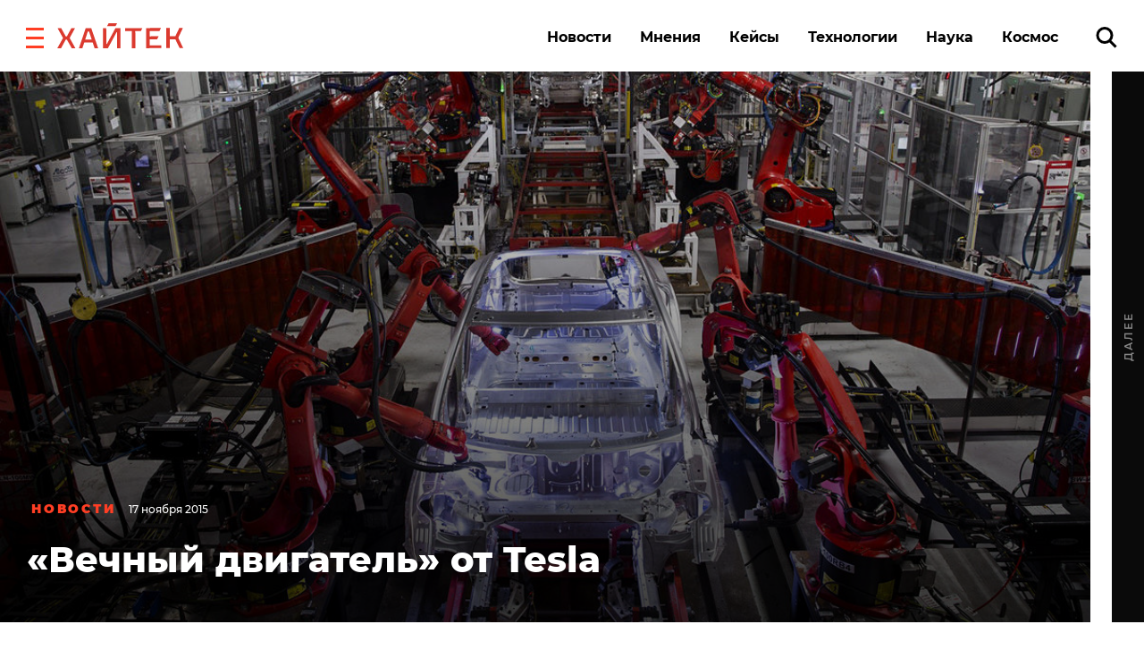

--- FILE ---
content_type: text/html; charset=utf-8
request_url: https://docs.google.com/forms/d/e/1FAIpQLSdcEBsC0Jg7W_x_5_-FWX4W1emMKrJ3viZv89UmBLWP4j1CBw/viewform?embedded=true
body_size: 23412
content:
<!DOCTYPE html><html lang="en" class="HB1eCd-UMrnmb PHOcVb"><head><link rel="shortcut icon" sizes="16x16" href="https://ssl.gstatic.com/docs/spreadsheets/forms/favicon_qp2.png"><link href="https://fonts.googleapis.com/icon?family=Material+Icons+Extended" rel="stylesheet" nonce="nSroceDolVnounRg3JFDBA"><title>Опрос читателей «Хайтека»</title><link rel="stylesheet" href="https://www.gstatic.com/_/freebird/_/ss/k=freebird.v.CyPa4CO4jOo.L.W.O/am=AAgG/d=1/rs=AMjVe6hSNuYImrMdvW4li1EmEGoo-dMWgw" data-id="_cl" nonce="nSroceDolVnounRg3JFDBA"><link href="https://fonts.googleapis.com/css?family=Google+Sans_old:400,500|Roboto_old:300,400,400i,500,700&subset=latin,vietnamese,latin-ext,cyrillic,greek,cyrillic-ext,greek-ext" rel="stylesheet" nonce="nSroceDolVnounRg3JFDBA"><script nonce="tGrkDi1_UGuL_q_jmsUFGg">var DOCS_timing={}; DOCS_timing['pls']=new Date().getTime(); DOCS_timing['sl']=DOCS_timing['pls']; _docs_webfonts_json = {"fontMetadataMap":{"Roboto":{"documentFont":true,"fontFaces":[{"fontDrawSize":{"STypoAscender":1536,"STypoDescender":-512,"STypoLineGap":102,"ascender":1900,"cmapFormat2":false,"codepoint4e00":false,"descender":-500,"fsSelection":64,"lineGap":0,"ulCodePageRange1":536871327,"unitsPerEm":2048,"usWinAscent":1946,"usWinDescent":512},"fontFamily":"Roboto","menuFont":false,"sources":[{"format":"woff2","isLocal":false,"url":"//fonts.gstatic.com/s/roboto/v50/KFOMCnqEu92Fr1ME7kSn66aGLdTylUAMQXC89YmC2DPNWubEbGmWggvWlkwn.woff2"}],"style":"normal","subset":"ALL","subsetValue":"*","weight":100,"weightedFontFamily":"Roboto Thin"},{"fontDrawSize":{"STypoAscender":1536,"STypoDescender":-512,"STypoLineGap":102,"ascender":1900,"cmapFormat2":false,"codepoint4e00":false,"descender":-500,"fsSelection":64,"lineGap":0,"ulCodePageRange1":536871327,"unitsPerEm":2048,"usWinAscent":1946,"usWinDescent":512},"fontFamily":"Roboto","menuFont":false,"sources":[{"format":"woff2","isLocal":false,"url":"//fonts.gstatic.com/s/roboto/v50/KFOMCnqEu92Fr1ME7kSn66aGLdTylUAMQXC89YmC2DPNWuZEbWmWggvWlkwn.woff2"}],"style":"normal","subset":"ALL","subsetValue":"*","weight":200,"weightedFontFamily":"Roboto ExtraLight"},{"fontDrawSize":{"STypoAscender":1536,"STypoDescender":-512,"STypoLineGap":102,"ascender":1900,"cmapFormat2":false,"codepoint4e00":false,"descender":-500,"fsSelection":64,"lineGap":0,"ulCodePageRange1":536871327,"unitsPerEm":2048,"usWinAscent":1946,"usWinDescent":512},"fontFamily":"Roboto","menuFont":false,"sources":[{"format":"woff2","isLocal":false,"url":"//fonts.gstatic.com/s/roboto/v50/KFOMCnqEu92Fr1ME7kSn66aGLdTylUAMQXC89YmC2DPNWuaabWmWggvWlkwn.woff2"}],"style":"normal","subset":"ALL","subsetValue":"*","weight":300,"weightedFontFamily":"Roboto Light"},{"fontDrawSize":{"STypoAscender":1536,"STypoDescender":-512,"STypoLineGap":102,"ascender":1900,"cmapFormat2":false,"codepoint4e00":false,"descender":-500,"fsSelection":64,"lineGap":0,"ulCodePageRange1":536871327,"unitsPerEm":2048,"usWinAscent":1946,"usWinDescent":512},"fontFamily":"Roboto","menuFont":false,"sources":[{"format":"woff2","isLocal":false,"url":"//fonts.gstatic.com/s/roboto/v50/KFOMCnqEu92Fr1ME7kSn66aGLdTylUAMQXC89YmC2DPNWubEbWmWggvWlkwn.woff2"}],"style":"normal","subset":"ALL","subsetValue":"*","weight":400,"weightedFontFamily":"Roboto Regular"},{"fontDrawSize":{"STypoAscender":1536,"STypoDescender":-512,"STypoLineGap":102,"ascender":1900,"cmapFormat2":false,"codepoint4e00":false,"descender":-500,"fsSelection":64,"lineGap":0,"ulCodePageRange1":536871327,"unitsPerEm":2048,"usWinAscent":1946,"usWinDescent":512},"fontFamily":"Roboto","menuFont":false,"sources":[{"format":"woff2","isLocal":false,"url":"//fonts.gstatic.com/s/roboto/v50/KFOMCnqEu92Fr1ME7kSn66aGLdTylUAMQXC89YmC2DPNWub2bWmWggvWlkwn.woff2"}],"style":"normal","subset":"ALL","subsetValue":"*","weight":500,"weightedFontFamily":"Roboto Medium"},{"fontDrawSize":{"STypoAscender":1536,"STypoDescender":-512,"STypoLineGap":102,"ascender":1900,"cmapFormat2":false,"codepoint4e00":false,"descender":-500,"fsSelection":64,"lineGap":0,"ulCodePageRange1":536871327,"unitsPerEm":2048,"usWinAscent":1946,"usWinDescent":512},"fontFamily":"Roboto","menuFont":false,"sources":[{"format":"woff2","isLocal":false,"url":"//fonts.gstatic.com/s/roboto/v50/KFOMCnqEu92Fr1ME7kSn66aGLdTylUAMQXC89YmC2DPNWuYaammWggvWlkwn.woff2"}],"style":"normal","subset":"ALL","subsetValue":"*","weight":600,"weightedFontFamily":"Roboto SemiBold"},{"fontDrawSize":{"STypoAscender":1536,"STypoDescender":-512,"STypoLineGap":102,"ascender":1900,"cmapFormat2":false,"codepoint4e00":false,"descender":-500,"fsSelection":32,"lineGap":0,"ulCodePageRange1":536871327,"unitsPerEm":2048,"usWinAscent":1946,"usWinDescent":512},"fontFamily":"Roboto","menuFont":false,"sources":[{"format":"woff2","isLocal":false,"url":"//fonts.gstatic.com/s/roboto/v50/KFOMCnqEu92Fr1ME7kSn66aGLdTylUAMQXC89YmC2DPNWuYjammWggvWlkwn.woff2"}],"style":"normal","subset":"ALL","subsetValue":"*","weight":700,"weightedFontFamily":"Roboto Bold"},{"fontDrawSize":{"STypoAscender":1536,"STypoDescender":-512,"STypoLineGap":102,"ascender":1900,"cmapFormat2":false,"codepoint4e00":false,"descender":-500,"fsSelection":64,"lineGap":0,"ulCodePageRange1":536871327,"unitsPerEm":2048,"usWinAscent":1946,"usWinDescent":512},"fontFamily":"Roboto","menuFont":false,"sources":[{"format":"woff2","isLocal":false,"url":"//fonts.gstatic.com/s/roboto/v50/KFOMCnqEu92Fr1ME7kSn66aGLdTylUAMQXC89YmC2DPNWuZEammWggvWlkwn.woff2"}],"style":"normal","subset":"ALL","subsetValue":"*","weight":800,"weightedFontFamily":"Roboto ExtraBold"},{"fontDrawSize":{"STypoAscender":1536,"STypoDescender":-512,"STypoLineGap":102,"ascender":1900,"cmapFormat2":false,"codepoint4e00":false,"descender":-500,"fsSelection":64,"lineGap":0,"ulCodePageRange1":536871327,"unitsPerEm":2048,"usWinAscent":1946,"usWinDescent":512},"fontFamily":"Roboto","menuFont":false,"sources":[{"format":"woff2","isLocal":false,"url":"//fonts.gstatic.com/s/roboto/v50/KFOMCnqEu92Fr1ME7kSn66aGLdTylUAMQXC89YmC2DPNWuZtammWggvWlkwn.woff2"}],"style":"normal","subset":"ALL","subsetValue":"*","weight":900,"weightedFontFamily":"Roboto Black"},{"fontDrawSize":{"STypoAscender":1536,"STypoDescender":-512,"STypoLineGap":102,"ascender":1900,"cmapFormat2":false,"codepoint4e00":false,"descender":-500,"fsSelection":1,"lineGap":0,"ulCodePageRange1":536871327,"unitsPerEm":2048,"usWinAscent":1946,"usWinDescent":512},"fontFamily":"Roboto","menuFont":false,"sources":[{"format":"woff2","isLocal":false,"url":"//fonts.gstatic.com/s/roboto/v50/KFOKCnqEu92Fr1Mu53ZEC9_Vu3r1gIhOszmOClHrs6ljXfMMLoHRiAr0klQmz24.woff2"}],"style":"italic","subset":"ALL","subsetValue":"*","weight":100,"weightedFontFamily":"Roboto Thin"},{"fontDrawSize":{"STypoAscender":1536,"STypoDescender":-512,"STypoLineGap":102,"ascender":1900,"cmapFormat2":false,"codepoint4e00":false,"descender":-500,"fsSelection":1,"lineGap":0,"ulCodePageRange1":536871327,"unitsPerEm":2048,"usWinAscent":1946,"usWinDescent":512},"fontFamily":"Roboto","menuFont":false,"sources":[{"format":"woff2","isLocal":false,"url":"//fonts.gstatic.com/s/roboto/v50/KFOKCnqEu92Fr1Mu53ZEC9_Vu3r1gIhOszmOClHrs6ljXfMMLgHQiAr0klQmz24.woff2"}],"style":"italic","subset":"ALL","subsetValue":"*","weight":200,"weightedFontFamily":"Roboto ExtraLight"},{"fontDrawSize":{"STypoAscender":1536,"STypoDescender":-512,"STypoLineGap":102,"ascender":1900,"cmapFormat2":false,"codepoint4e00":false,"descender":-500,"fsSelection":1,"lineGap":0,"ulCodePageRange1":536871327,"unitsPerEm":2048,"usWinAscent":1946,"usWinDescent":512},"fontFamily":"Roboto","menuFont":false,"sources":[{"format":"woff2","isLocal":false,"url":"//fonts.gstatic.com/s/roboto/v50/KFOKCnqEu92Fr1Mu53ZEC9_Vu3r1gIhOszmOClHrs6ljXfMMLt_QiAr0klQmz24.woff2"}],"style":"italic","subset":"ALL","subsetValue":"*","weight":300,"weightedFontFamily":"Roboto Light"},{"fontDrawSize":{"STypoAscender":1536,"STypoDescender":-512,"STypoLineGap":102,"ascender":1900,"cmapFormat2":false,"codepoint4e00":false,"descender":-500,"fsSelection":1,"lineGap":0,"ulCodePageRange1":536871327,"unitsPerEm":2048,"usWinAscent":1946,"usWinDescent":512},"fontFamily":"Roboto","menuFont":false,"sources":[{"format":"woff2","isLocal":false,"url":"//fonts.gstatic.com/s/roboto/v50/KFOKCnqEu92Fr1Mu53ZEC9_Vu3r1gIhOszmOClHrs6ljXfMMLoHQiAr0klQmz24.woff2"}],"style":"italic","subset":"ALL","subsetValue":"*","weight":400,"weightedFontFamily":"Roboto Regular"},{"fontDrawSize":{"STypoAscender":1536,"STypoDescender":-512,"STypoLineGap":102,"ascender":1900,"cmapFormat2":false,"codepoint4e00":false,"descender":-500,"fsSelection":1,"lineGap":0,"ulCodePageRange1":536871327,"unitsPerEm":2048,"usWinAscent":1946,"usWinDescent":512},"fontFamily":"Roboto","menuFont":false,"sources":[{"format":"woff2","isLocal":false,"url":"//fonts.gstatic.com/s/roboto/v50/KFOKCnqEu92Fr1Mu53ZEC9_Vu3r1gIhOszmOClHrs6ljXfMMLrPQiAr0klQmz24.woff2"}],"style":"italic","subset":"ALL","subsetValue":"*","weight":500,"weightedFontFamily":"Roboto Medium"},{"fontDrawSize":{"STypoAscender":1536,"STypoDescender":-512,"STypoLineGap":102,"ascender":1900,"cmapFormat2":false,"codepoint4e00":false,"descender":-500,"fsSelection":1,"lineGap":0,"ulCodePageRange1":536871327,"unitsPerEm":2048,"usWinAscent":1946,"usWinDescent":512},"fontFamily":"Roboto","menuFont":false,"sources":[{"format":"woff2","isLocal":false,"url":"//fonts.gstatic.com/s/roboto/v50/KFOKCnqEu92Fr1Mu53ZEC9_Vu3r1gIhOszmOClHrs6ljXfMMLl_XiAr0klQmz24.woff2"}],"style":"italic","subset":"ALL","subsetValue":"*","weight":600,"weightedFontFamily":"Roboto SemiBold"},{"fontDrawSize":{"STypoAscender":1536,"STypoDescender":-512,"STypoLineGap":102,"ascender":1900,"cmapFormat2":false,"codepoint4e00":false,"descender":-500,"fsSelection":33,"lineGap":0,"ulCodePageRange1":536871327,"unitsPerEm":2048,"usWinAscent":1946,"usWinDescent":512},"fontFamily":"Roboto","menuFont":false,"sources":[{"format":"woff2","isLocal":false,"url":"//fonts.gstatic.com/s/roboto/v50/KFOKCnqEu92Fr1Mu53ZEC9_Vu3r1gIhOszmOClHrs6ljXfMMLmbXiAr0klQmz24.woff2"}],"style":"italic","subset":"ALL","subsetValue":"*","weight":700,"weightedFontFamily":"Roboto Bold"},{"fontDrawSize":{"STypoAscender":1536,"STypoDescender":-512,"STypoLineGap":102,"ascender":1900,"cmapFormat2":false,"codepoint4e00":false,"descender":-500,"fsSelection":1,"lineGap":0,"ulCodePageRange1":536871327,"unitsPerEm":2048,"usWinAscent":1946,"usWinDescent":512},"fontFamily":"Roboto","menuFont":false,"sources":[{"format":"woff2","isLocal":false,"url":"//fonts.gstatic.com/s/roboto/v50/KFOKCnqEu92Fr1Mu53ZEC9_Vu3r1gIhOszmOClHrs6ljXfMMLgHXiAr0klQmz24.woff2"}],"style":"italic","subset":"ALL","subsetValue":"*","weight":800,"weightedFontFamily":"Roboto ExtraBold"},{"fontDrawSize":{"STypoAscender":1536,"STypoDescender":-512,"STypoLineGap":102,"ascender":1900,"cmapFormat2":false,"codepoint4e00":false,"descender":-500,"fsSelection":1,"lineGap":0,"ulCodePageRange1":536871327,"unitsPerEm":2048,"usWinAscent":1946,"usWinDescent":512},"fontFamily":"Roboto","menuFont":false,"sources":[{"format":"woff2","isLocal":false,"url":"//fonts.gstatic.com/s/roboto/v50/KFOKCnqEu92Fr1Mu53ZEC9_Vu3r1gIhOszmOClHrs6ljXfMMLijXiAr0klQmz24.woff2"}],"style":"italic","subset":"ALL","subsetValue":"*","weight":900,"weightedFontFamily":"Roboto Black"},{"fontDrawSize":{"STypoAscender":1536,"STypoDescender":-512,"STypoLineGap":102,"ascender":1900,"cmapFormat2":false,"codepoint4e00":false,"descender":-500,"fsSelection":64,"lineGap":0,"ulCodePageRange1":536871327,"unitsPerEm":2048,"usWinAscent":1946,"usWinDescent":512},"fontFamily":"Roboto--Menu","menuFont":true,"sources":[{"format":"woff2","isLocal":false,"url":"//fonts.gstatic.com/s/roboto/v50/KFOMCnqEu92Fr1ME7kSn66aGLdTylUAMQXC89YmC2DPNWubEbVmSiAr0klQmz24.woff2"}],"style":"normal","subset":"MENU","subsetValue":"menu","weight":400,"weightedFontFamily":"Roboto"}],"genericFallback":"sans-serif","hasInkedWhitespace":false,"restrictedDomainFont":false,"userDomainFont":false,"version":"v50"}},"unrecognizedFontFamilies":[],"weightedFontFamilyMap":{"Roboto ExtraLight":"Roboto","Roboto ExtraBold":"Roboto","Roboto Thin":"Roboto","Roboto Black":"Roboto","Roboto Medium":"Roboto","Roboto Regular":"Roboto","Roboto SemiBold":"Roboto","Roboto Light":"Roboto","Roboto Bold":"Roboto"}}</script><script nonce="tGrkDi1_UGuL_q_jmsUFGg">_docs_webfonts_fontFaces = null; _docs_webfonts_iframe_fontFaces = null;(function() {_docs_webfonts_createFontFaces = function(doc) {if (doc && doc.fonts) {var win = window; var fontFaceObject = {}; var docs_fontFaces_data = {"Roboto-400-normal":{"fontFamily":"docs-Roboto","sourceString":"url(filesystem:https://docs.google.com/persistent/docs/fonts/KFOMCnqEu92Fr1ME7kSn66aGLdTylUAMQXC89YmC2DPNWubEbWmWggvWlkwn.woff2), url(//fonts.gstatic.com/s/roboto/v50/KFOMCnqEu92Fr1ME7kSn66aGLdTylUAMQXC89YmC2DPNWubEbWmWggvWlkwn.woff2)","weight":"400","style":"normal","subset":"*"},"Roboto-700-normal":{"fontFamily":"docs-Roboto","sourceString":"url(filesystem:https://docs.google.com/persistent/docs/fonts/KFOMCnqEu92Fr1ME7kSn66aGLdTylUAMQXC89YmC2DPNWuYjammWggvWlkwn.woff2), url(//fonts.gstatic.com/s/roboto/v50/KFOMCnqEu92Fr1ME7kSn66aGLdTylUAMQXC89YmC2DPNWuYjammWggvWlkwn.woff2)","weight":"700","style":"normal","subset":"*"},"Roboto-400-italic":{"fontFamily":"docs-Roboto","sourceString":"url(filesystem:https://docs.google.com/persistent/docs/fonts/KFOKCnqEu92Fr1Mu53ZEC9_Vu3r1gIhOszmOClHrs6ljXfMMLoHQiAr0klQmz24.woff2), url(//fonts.gstatic.com/s/roboto/v50/KFOKCnqEu92Fr1Mu53ZEC9_Vu3r1gIhOszmOClHrs6ljXfMMLoHQiAr0klQmz24.woff2)","weight":"400","style":"italic","subset":"*"},"Roboto-700-italic":{"fontFamily":"docs-Roboto","sourceString":"url(filesystem:https://docs.google.com/persistent/docs/fonts/KFOKCnqEu92Fr1Mu53ZEC9_Vu3r1gIhOszmOClHrs6ljXfMMLmbXiAr0klQmz24.woff2), url(//fonts.gstatic.com/s/roboto/v50/KFOKCnqEu92Fr1Mu53ZEC9_Vu3r1gIhOszmOClHrs6ljXfMMLmbXiAr0klQmz24.woff2)","weight":"700","style":"italic","subset":"*"}}; for (var identifierString in docs_fontFaces_data) {var fontFace = new win.FontFace( docs_fontFaces_data[identifierString]['fontFamily'], docs_fontFaces_data[identifierString]['sourceString'],{'style': docs_fontFaces_data[identifierString]['style'], 'weight': docs_fontFaces_data[identifierString]['weight']}); fontFace.load().then(function(loadedFontFace) {doc.fonts.add(loadedFontFace);}); fontFaceObject[identifierString] = fontFace;}return fontFaceObject;}return null;}; _docs_webfonts_fontFaces = _docs_webfonts_createFontFaces(document);})();DOCS_timing['wpid']=new Date().getTime();</script><link href="https://fonts.googleapis.com/css?family=Product+Sans&subset=latin,vietnamese,latin-ext,cyrillic,greek,cyrillic-ext,greek-ext" rel="stylesheet" type="text/css" nonce="nSroceDolVnounRg3JFDBA"><meta name="viewport" content="width=device-width, initial-scale=1"><meta name="referrer" content="strict-origin-when-cross-origin"><script data-id="_gd" nonce="tGrkDi1_UGuL_q_jmsUFGg">window.WIZ_global_data = {"K1cgmc":"%.@.[null,null,null,[1,1,[1769659634,608792000],4],null,27]]","SpaT4e":"editors","TSDtV":"%.@.[[null,[[45755088,null,false,null,null,null,\"fzPMYc\"],[45681910,null,false,null,null,null,\"OKXfNb\"],[45723113,null,true,null,null,null,\"Mv7Xhb\"],[45662509,null,false,null,null,null,\"fLCtnf\"],[45734741,null,true,null,null,null,\"gWu1Ue\"],[45713329,null,true,null,null,null,\"TzH3fe\"],[45657263,null,false,null,null,null,\"ByEExb\"],[45752852,null,false,null,null,null,\"Pdqiud\"],[45752686,null,false,null,null,null,\"mi0YMb\"],[45729830,null,false,null,null,null,\"DCV6If\"],[45744490,null,false,null,null,null,\"luHWB\"],[45712870,null,false,null,null,null,\"J04FPb\"],[45674978,null,false,null,null,null,\"x4QBkb\"],[45658679,null,true,null,null,null,\"qdTkee\"],[45720792,null,false,null,null,null,\"NFUw0c\"],[45753332,null,false,null,null,null,\"s7RHUb\"],[45727616,null,false,null,null,null,\"qNQRAf\"],[45644642,null,null,null,\"X-WS exp!\",null,\"rsrxGc\"],[45748088,null,false,null,null,null,\"KLuwTc\"],[45744236,null,false,null,null,null,\"Rnque\"],[45725154,null,false,null,null,null,\"WbzTGf\"],[45749331,null,false,null,null,null,\"JQs3De\"],[45696305,null,false,null,null,null,\"Uujhbc\"],[45718464,null,true,null,null,null,\"MmyjKe\"],[45679175,null,false,null,null,null,\"OETeme\"],[45747909,null,false,null,null,null,\"uTkAWb\"],[45730266,null,true,null,null,null,\"VughG\"],[45641838,null,false,null,null,null,\"fLPxhf\"],[45677009,null,false,null,null,null,\"JkUdKe\"],[45678187,null,false,null,null,null,\"OrvCpd\"],[45750741,null,false,null,null,null,\"CUcuI\"],[45672203,null,true,null,null,null,\"jDBBvd\"],[45643359,null,false,null,null,null,\"GcxuKe\"],[45723104,null,false,null,null,null,\"EkiEee\"],[45747769,null,true,null,null,null,\"pkwVub\"],[45672066,null,true,null,null,null,\"E1A5lb\"],[45742776,null,false,null,null,null,\"wyKum\"],[45737532,null,false,null,null,null,\"JmYEv\"],[45751947,null,false,null,null,null,\"sT6Vl\"],[45755277,null,false,null,null,null,\"kHLD6e\"],[45751442,null,false,null,null,null,\"f4YkJ\"],[45686662,null,true,null,null,null,\"go03Eb\"],[45670693,null,false,null,null,null,\"V7Wemb\"],[45730498,null,false,null,null,null,\"ZycXJf\"],[45717711,null,false,null,null,null,\"lhxHkd\"],[45724955,null,true,null,null,null,\"Lhvui\"],[45660690,null,false,null,null,null,\"ovKHsb\"],[45712967,null,false,null,null,null,\"rZW8ld\"],[45673686,null,false,null,null,null,\"TVdkuc\"],[45677461,null,null,null,null,null,\"qb66hd\",[\"[]\"]],[45673687,null,false,null,null,null,\"OQKgkd\"],[45681145,null,true,null,null,null,\"hV6kcd\"],[45743516,null,false,null,null,null,\"C3mEk\"],[45678265,null,false,null,null,null,\"P7qpdc\"],[45746380,null,false,null,null,null,\"fkqxGb\"],[45725105,null,false,null,null,null,\"VQN2ac\"],[45672211,null,false,null,null,null,\"Wgtd8c\"],[45725110,null,false,null,null,null,\"ElheSd\"],[45728785,null,false,null,null,null,\"UPAJB\"],[45729447,null,false,null,null,null,\"hjIR6e\"],[45754885,null,false,null,null,null,\"rKnVYd\"],[45660287,null,false,null,null,null,\"nIuPDe\"],[45686664,null,true,null,null,null,\"P0fSX\"],[45692064,null,false,null,null,null,\"wZ64Sb\"],[45711477,null,false,null,null,null,\"Rnlerd\"],[45686665,null,true,null,null,null,\"xGJelc\"],[45668197,null,true,null,null,null,\"pReYPb\"],[45723911,null,false,null,null,null,\"e77Z7d\"],[45676996,null,false,null,null,null,\"KFVYtf\"],[45706188,null,false,null,null,null,\"OF1zrd\"],[45742777,null,false,null,null,null,\"PPsZu\"],[45714946,null,true,null,null,null,\"ZYrane\"],[45672205,null,true,null,null,null,\"E7dKkc\"],[45678908,null,false,null,null,null,\"V6Qvvf\"],[45751437,null,false,null,null,null,\"HgnE6e\"],[45699204,null,false,null,null,null,\"XWRwod\"],[45752655,null,false,null,null,null,\"NsOFEe\"],[45700150,null,false,null,null,null,\"RLRykc\"],[45678679,null,false,null,null,null,\"HbebVe\"],[45726544,null,true,null,null,null,\"hWjH1c\"],[45736179,null,false,null,null,null,\"LIe8ub\"],[45727546,null,false,null,null,null,\"wT569b\"],[45729690,null,false,null,null,null,\"AQMuhd\"],[45644640,42,null,null,null,null,\"xbuGR\"],[45673227,null,false,null,null,null,\"bRuCz\"],[45687747,null,true,null,null,null,\"n1Nom\"],[45747553,null,false,null,null,null,\"NIUGN\"],[45715074,null,false,null,null,null,\"xxxPgb\"],[45708977,null,false,null,null,null,\"AxurIf\"],[45700770,null,false,null,null,null,\"Mk7a4d\"],[45681147,null,false,null,null,null,\"pgDArb\"],[45735097,null,false,null,null,null,\"ZYDWGf\"],[45677445,null,false,null,null,null,\"rPYk8\"],[45658949,null,false,null,null,null,\"NfShlf\"],[45742079,null,false,null,null,null,\"awHj9\"],[45676754,null,false,null,null,null,\"YwbU8\"],[45740615,null,true,null,null,null,\"Vd9XHb\"],[45748403,null,false,null,null,null,\"XYCTRc\"],[45726852,null,false,null,null,null,\"qgjRgd\"],[45699702,null,false,null,null,null,\"Xo3sI\"],[45700504,null,false,null,null,null,\"u6ksOd\"],[45672085,null,true,null,null,null,\"FJbUAf\"],[45742759,null,false,null,null,null,\"hc5Fic\"],[45754335,null,false,null,null,null,\"P5Zswc\"],[45648275,null,false,null,null,null,\"X5yyz\"],[45737769,null,false,null,null,null,\"C4gACf\"],[45684108,null,false,null,null,null,\"IHwhDb\"],[45674285,null,false,null,null,null,\"zRoGXc\"],[45749214,null,null,null,\"\",null,\"HkDBBd\"],[45746176,null,false,null,null,null,\"atfOHe\"],[45729467,null,false,null,null,null,\"kKLGLb\"],[45736482,null,false,null,null,null,\"DAnsv\"],[45684730,null,false,null,null,null,\"aW7Ggd\"],[45677444,null,false,null,null,null,\"WYEV9b\"],[45754522,null,false,null,null,null,\"xpNFQe\"],[45747879,null,false,null,null,null,\"kZsK5\"],[45661802,null,false,null,null,null,\"I09lfd\"],[45746685,null,false,null,null,null,\"Q3KBSd\"],[45737207,null,false,null,null,null,\"Kw5UUd\"],[45639541,null,false,null,null,null,\"LHinid\"],[45736727,null,false,null,null,null,\"JJHfwf\"],[45724259,null,false,null,null,null,\"Sjqsdf\"],[45748452,null,false,null,null,null,\"oAMlce\"],[45672206,null,false,null,null,null,\"qxTK9b\"],[45748983,null,false,null,null,null,\"s0d1Kd\"],[45709238,null,true,null,null,null,\"jQTN0e\"],[45729422,null,false,null,null,null,\"OOSdib\"],[45719766,null,false,null,null,null,\"A3eSQd\"],[45723416,null,true,null,null,null,\"DgQqmc\"],[45681027,null,false,null,null,null,\"rqh9Yb\"],[45696085,null,false,null,null,null,\"g3Gc7d\"],[45731897,null,false,null,null,null,\"NK5elf\"],[45745030,null,false,null,null,null,\"HKORbd\"],[45654291,null,false,null,null,null,\"rhP5uf\"],[45653421,null,false,null,null,null,\"K2C7od\"],[45737396,null,false,null,null,null,\"KJRJ6d\"],[45746766,null,false,null,null,null,\"a6khDf\"],[45644639,null,true,null,null,null,\"GoJCRc\"],[45657471,null,null,null,null,null,\"kMR5pc\",[\"[]\"]],[45672202,null,false,null,null,null,\"CyvTSb\"],[45726382,null,false,null,null,null,\"QUY3\"],[45686667,null,true,null,null,null,\"ek81nf\"],[45744918,null,false,null,null,null,\"f9HMbb\"],[45658731,null,false,null,null,null,\"zMe6ub\"],[45621619,null,false,null,null,null,\"PfkIr\"],[45658716,null,true,null,null,null,\"Fa3cob\"],[45685754,null,true,null,null,null,\"OyPt5\"],[45661086,null,false,null,null,null,\"wfVdS\"],[45742887,null,false,null,null,null,\"bzXlub\"],[45666088,null,false,null,null,null,\"MgfT5\"],[45735186,null,false,null,null,null,\"SIvvz\"],[45749708,null,false,null,null,null,\"ktRboc\"],[45672213,null,true,null,null,null,\"BfWTle\"],[45729970,null,false,null,null,null,\"V517pe\"],[45658644,null,true,null,null,null,\"ZdwoD\"],[45696263,null,null,null,null,null,\"W12Bse\",[\"[]\"]],[45653615,null,null,null,null,null,\"lwF00d\",[\"[]\"]],[45747953,null,false,null,null,null,\"teCRCb\"],[45658291,null,true,null,null,null,\"OSuRGd\"],[45735651,null,true,null,null,null,\"QEOLhc\"],[45730506,null,false,null,null,null,\"qhuWUc\"],[45743085,null,false,null,null,null,\"Ph5VH\"],[45681790,null,false,null,null,null,\"uPCxtc\"],[45647060,null,false,null,null,null,\"uYjPWb\"],[45720439,null,false,null,null,null,\"UFhFZb\"],[45736698,null,false,null,null,null,\"nhgo9c\"],[45686666,null,true,null,null,null,\"dZ9mjb\"],[45690176,null,false,null,null,null,\"qF6xVc\"],[45644641,null,null,3.14159,null,null,\"FX1FL\"],[45686663,null,true,null,null,null,\"KGh4Cc\"],[45747887,null,false,null,null,null,\"BvfvHb\"],[45694562,null,false,null,null,null,\"D50qNc\"],[45697234,null,false,null,null,null,\"cUoIXb\"],[45708298,null,false,null,null,null,\"T4IN0c\"],[45748868,null,false,null,null,null,\"HraNse\"],[45654169,null,false,null,null,null,\"HCu2yf\"],[45718842,null,false,null,null,null,\"Ywwwdb\"],[45696619,null,false,null,null,null,\"U7gqEe\"]],\"CAMSfh1705T2NwOSpQ0DtAQDzC4D49MG2NEMA6+KBQN6A1EDKfkGA2QD840FA+1AA6YEA+TCFgPQYgMlA9zZTKPmBQOqBgNUA/f+FQPopw0C+cAEA/CeCwOfELvQ6AMDjpIAAID2BJ+DBQPu4gwDtLoIA9y9BQODmwDo1QADo40RAw\\u003d\\u003d\"]]]","eNnkwf":"1769769758","nQyAE":{},"pzJKf":1,"qymVe":"JSU3vp71KHcZ1-pyxydbDzl2fNU","w2btAe":"%.@.null,null,\"\",true,null,null,true,false]"};</script><style id="WTVccd" nonce="nSroceDolVnounRg3JFDBA">.Iq2xPb .kaAt2 .KKHx9e {background-color: #3C4043;}.Iq2xPb .kaAt2.KKjvXb .KKHx9e {background-color: rgb(93, 123, 137);}.Iq2xPb .kaAt2.RDPZE .KKHx9e {background-color: #70757a;}.wGQFbe.N2RpBe:not(.RDPZE), .wGQFbe.B6Vhqe:not(.RDPZE) {border-color: rgb(93, 123, 137);}.wGQFbe.i9xfbb > .MbhUzd, .wGQFbe.u3bW4e > .MbhUzd {background-color: rgba(96, 125, 139, 0.15);}.wGQFbe.wGQFbe:hover > .MbhUzd {background-color: rgba(96, 125, 139, 0.04);}.wGQFbe.wGQFbe:focus > .MbhUzd {background-color: rgba(96, 125, 139, 0.15);}.BJHAP.N2RpBe.RDPZE, .BJHAP.B6Vhqe.RDPZE {border-color: rgb(93, 123, 137);}.BJHAP.RDPZE:not(.N2RpBe):not(.B6Vhqe) {border-color: #9AA0A6;}.da8bmd .BJHAP.N2RpBe.RDPZE, .da8bmd .BJHAP.B6Vhqe.RDPZE, .wMUAvd .BJHAP.RDPZE {border-color: #5F6368;}.aomaEc.N2RpBe:not(.RDPZE) .Id5V1, .aomaEc .nQOrEb {border-color: rgb(93, 123, 137);}.aomaEc .N2RpBe:not(.RDPZE) .Id5V1 {border-color: rgb(93, 123, 137);}.aomaEc.i9xfbb > .MbhUzd, .aomaEc.u3bW4e > .MbhUzd {background-color: rgba(96, 125, 139, 0.15);}.aomaEc :not(.RDPZE):hover > .MbhUzd {background-color: rgba(96, 125, 139, 0.04);}.aomaEc :not(.RDPZE):focus > .MbhUzd {background-color: rgba(96, 125, 139, 0.15);}.ECvBRb .N2RpBe.RDPZE .Id5V1, .ECvBRb .N2RpBe.RDPZE .nQOrEb {border-color: rgb(93, 123, 137);}.ECvBRb .RDPZE:not(.N2RpBe) .Id5V1 {border-color: #9AA0A6;}.da8bmd .ECvBRb .N2RpBe.RDPZE .Id5V1, .da8bmd .ECvBRb .N2RpBe.RDPZE .nQOrEb, .wMUAvd .ECvBRb .RDPZE .Id5V1 {border-color: #5F6368;}.aYSFK > :first-child {border-left: transparent solid 5px;}.aYSFK.N2RpBe {background-color: rgb(246, 246, 246);}.aYSFK.N2RpBe > :first-child {border-left-color: rgb(93, 123, 137);}.mhLiyf.KKjvXb.RDPZE {color: #5F6368;}.TFBnVe .MbhUzd {background-image: radial-gradient( circle farthest-side,rgba(96, 125, 139, 0.15),rgba(96, 125, 139, 0.15) 80%,rgba(96, 125, 139, 0) 100% );}.TFBnVe {color: rgb(93, 123, 137);}.TFBnVe.RDPZE {color: rgba(93, 123, 137, 0.5);}.TFBnVe.u3bW4e .CeoRYc {background-color: rgba(96, 125, 139, 0.15);}.RvMhje .MbhUzd {background-image: radial-gradient( circle farthest-side,rgba(255, 255, 255, .3),rgba(255, 255, 255, .3) 80%,rgba(255, 255, 255, 0) 100% );}.RvMhje {background-color: rgb(96, 125, 139); color: rgba(255, 255, 255, 1);}.RvMhje.RDPZE {color: rgba(255, 255, 255, 1); opacity: .54;}.RvMhje a .snByac {color: rgba(255, 255, 255, 1);}.RvMhje.u3bW4e .CeoRYc {background-color: rgba(255, 255, 255, .3);}.QvWxOd {background-color: rgb(93, 123, 137);}.QvWxOd .TpQm9d, .QvWxOd .TpQm9d:hover, .QvWxOd .TpQm9d:link, .QvWxOd .TpQm9d:visited {background-color: rgb(93, 123, 137);}.QvWxOd:hover {box-shadow: 0px 2px 1px -1px rgba(93, 123, 137, 0.2), 0px 1px 1px 0px rgba(93, 123, 137, 0.14), 0px 1px 3px 0px rgba(93, 123, 137, 0.12);}.QvWxOd.RDPZE:hover {box-shadow: none;}.QvWxOd.qs41qe.qs41qe {box-shadow: 0px 3px 5px -1px rgba(93, 123, 137, 0.2), 0px 6px 10px 0px rgba(93, 123, 137, 0.14), 0px 1px 18px 0px rgba(93, 123, 137, 0.12);}.ctEux {color: rgb(93, 123, 137);}.ctEux .CeoRYc {background-color: rgb(93, 123, 137);}.ctEux .MbhUzd {background-image: radial-gradient( circle farthest-side,rgba(96, 125, 139, 0.15),rgba(96, 125, 139, 0.15) 80%,rgba(96, 125, 139, 0) 100% );}.pRZhW {color: rgb(109, 114, 119);}.XTgocd {border-color: rgb(109, 114, 119);}.p6JeP .kaAt2 {color: rgb(109, 114, 119);}.p6JeP .kaAt2.KKjvXb {background-color: rgba(96, 125, 139, 0.15); color: rgb(93, 123, 137);}.p6JeP .kaAt2.KKjvXb.RDPZE {background-color: rgba(189, 189, 189, .38);; color: #9AA0A6;}.p6JeP .k6JGBb {fill: rgb(109, 114, 119);}.p6JeP .KKjvXb .k6JGBb {fill: rgb(93, 123, 137);}.p6JeP .RDPZE .k6JGBb, .p6JeP .KKjvXb.RDPZE.k6JGBb {fill: #9AA0A6;}.mfr8Qd .SKMfG {fill: rgb(93, 123, 137);}.Iq2xPb .s7bIcf {background-color: rgb(93, 123, 137);}@media screen and (forced-colors: active) {.Iq2xPb .s7bIcf {outline: 1px solid Highlight;}}.Iq2xPb .kaAt2 {color: #3C4043;}.Iq2xPb .kaAt2.KKjvXb  {color: rgb(93, 123, 137);}.Iq2xPb .kaAt2.RDPZE  {color: #70757a; cursor: default;}.Iq2xPb .RDPZE + .s7bIcf {background-color: #70757a;}.Iq2xPb .MbhUzd {background-image: radial-gradient( circle farthest-side,rgba(96, 125, 139, 0.15),rgba(96, 125, 139, 0.15) 80%,rgba(96, 125, 139, 0) 100% );}.Iq2xPb .PXrNBb {fill: #5F6368;}.Iq2xPb .KKjvXb .PXrNBb {fill: rgb(93, 123, 137);}.Iq2xPb RDPZE .PXrNBb, .Iq2xPb .KKjvXb.RDPZE.PXrNBb {fill: #9AA0A6;}.LKH0ge .cXrdqd {background-color: rgb(93, 123, 137);}.Yp9mw:focus-within {border-bottom-color: rgb(93, 123, 137);}.LKH0ge .Is7Fhb {color: rgb(93, 123, 137);}.LKH0ge.u3bW4e .snByac {color: rgb(93, 123, 137);}.LKH0ge.IYewr .oJeWuf.mIZh1c, .LKH0ge.IYewr .oJeWuf.cXrdqd {background-color: rgb(215, 223, 226);}.whsOnd:not([disabled]):focus ~ .AxOyFc.snByac, .u3bW4e > .oJeWuf >.fqp6hd.snByac, .u3bW4e.dm7YTc > .oJeWuf >.fqp6hd.snByac {color: rgb(93, 123, 137);}.HNgK9.RDPZE .zHQkBf[disabled] {color: rgba(0, 0, 0, .87);}.FlwNw.u3bW4e .oJeWuf:before {border-color: rgb(93, 123, 137);}.FlwNw .zHQkBf:not([disabled]):focus ~ .snByac {color: rgb(93, 123, 137);}.yqQS1 .cXrdqd {background-color: rgb(93, 123, 137);}.yqQS1 .Is7Fhb {color: rgb(93, 123, 137);}.yqQS1.IYewr .oJeWuf.mIZh1c, .yqQS1.IYewr .oJeWuf.cXrdqd {background-color: rgb(215, 223, 226);}.toT2u.RDPZE .zHQkBf[disabled] {color: rgba(0, 0, 0, .87);}.Y4klN.N2RpBe .espmsb {border-color: rgb(96, 125, 139); color: rgba(255, 255, 255, 1);}.Y4klN.N2RpBe > .MLPG7 {border-color: rgb(215, 223, 226);}.Y4klN.i9xfbb > .MbhUzd, .Y4klN.u3bW4e > .MbhUzd {background-color: rgba(96, 125, 139, 0.15);}.bvhls {border-color: rgb(96, 125, 139);}.bvhls.N2RpBe {background-color: rgb(96, 125, 139); color: rgba(255, 255, 255, 1);}.TCbR9b {display: none;}.IszBRc-Guievd-HLvlvd .TCbR9b {display: block;}.IszBRc-Guievd-HLvlvd .doKKyd {display: none;}.KHCwJ {display: none;}.naGohb {background-color: rgb(96, 125, 139);color: rgba(255, 255, 255, 1);}.b4wEpf {background-color: rgb(96, 125, 139);}.barETd .X1clqd, .barETd .qRUolc, .barETd .pPQgvf {color: #202124; fill: #5F6368;}.IszBRc-Guievd-JaPV2b .barETd {border: 2px solid white;}.IszBRc-Guievd-HLvlvd .barETd {border: 2px solid black;}.IOncP .HvOprf {color: rgb(93, 123, 137);}.IOncP .HvOprf .CeoRYc {background-color: rgb(93, 123, 137);}.IOncP .HvOprf .MbhUzd {background-image: radial-gradient( circle farthest-side,rgba(96, 125, 139, 0.15),rgba(96, 125, 139, 0.15) 80%,rgba(96, 125, 139, 0) 100% );}.IOncP .HvOprf:hover {border-color: rgb(215, 223, 226);}.IOncP .HvOprf.RDPZE {color: rgba(93, 123, 137, 0.5);}.IOncP .HvOprf.RDPZE:hover {box-shadow: none;}.IOncP .HvOprf.qs41qe.qs41qe {box-shadow: 0px 2px 1px -1px rgba(93, 123, 137, 0.2), 0px 1px 1px 0px rgba(93, 123, 137, 0.14), 0px 1px 3px 0px rgba(93, 123, 137, 0.12);}.Pi3FHb {outline-style: solid; outline-color: rgb(96, 125, 139);}.da8bmd .RDPZE .Pi3FHb {outline-color: rgba(0, 0, 0, .54);}.LygNqb.RDPZE .snByac {color: #70757a;}.LygNqb.RDPZE.N2RpBe .snByac, .LygNqb.RDPZE.B6Vhqe .snByac {color: #202124;}.wMUAvd .LygNqb.RDPZE .snByac, .wMUAvd .LygNqb.RDPZE.N2RpBe .snByac, .wMUAvd .LygNqb.RDPZE.B6Vhqe .snByac {color: black;}.LygNqb.RDPZE .PgfOZ svg {fill: rgba(0, 0, 0, .54);}.LygNqb.RDPZE.N2RpBe .PgfOZ, .LygNqb.RDPZE.B6Vhqe .PgfOZ svg {fill: rgba(0, 0, 0, .87);}.mqhyCf {color: rgb(93, 123, 137);}.AQRMP {color: rgb(96, 125, 139);}.RVEQke {background-color: rgb(96, 125, 139); color: rgba(255, 255, 255, 1);}.D8bnZd {background-color: rgb(246, 246, 246);}.xEUmYd {background-color: rgba(96, 125, 139, 0.05);}.cz0Zle {background-color: rgb(161, 191, 206);}.ENxQTe:hover {background-color: rgba(96, 125, 139, 0.1);}.YiC7Id {fill: rgb(96, 125, 139); stroke: rgb(96, 125, 139);}.PgdKqf {fill: rgb(93, 123, 137);}.LAANW {border-color: rgb(96, 125, 139);}.DGR5Ac {fill: rgba(255, 255, 255, 1)}.graCKc {background-color: rgb(109, 114, 119);}.G4EHhc, .G4EHhc .Wic03c .tL9Q4c, .G4EHhc .I9OJHe .KRoqRc, .G4EHhc .PyrB4, .G4EHhc .snByac {font-family: 'docs-Roboto', Helvetica, Arial, sans-serif;}.Jqhdy {font-family: 'docs-Roboto', Helvetica, Arial, sans-serif;}.BuWscd {font-family: 'docs-Parisienne', cursive;}.ULZu6e {font-family: 'docs-Patrick Hand', fantasy;}.kZBGEb {font-family: 'docs-Cormorant Garamond', serif;}.LgNcQe, .LgNcQe .Wic03c .tL9Q4c, .LgNcQe .I9OJHe .KRoqRc, .LgNcQe .PyrB4, .LgNcQe .snByac {font-family: 'docs-Roboto'; font-weight: 400; font-size: 24pt; line-height: 1.25;letter-spacing: 0;}.M7eMe, .M7eMe .Wic03c .tL9Q4c, .M7eMe .I9OJHe .KRoqRc, .M7eMe .PyrB4, .M7eMe .snByac{font-family: 'docs-Roboto'; font-weight: 400; font-size: 12pt; line-height: 1.5;letter-spacing: 0;}.OIC90c, .OIC90c.RjsPE, .OIC90c .zHQkBf, .OIC90c .Wic03c .tL9Q4c, .OIC90c .I9OJHe .KRoqRc, .OIC90c .PyrB4, .OIC90c .snByac {font-family: 'docs-Roboto'; font-weight: 400; font-size: 11pt; line-height: 1.5;letter-spacing: 0;}.OIC90c .oJeWuf .zHQkBf {line-height: normal;}.sId0Ce, .sId0Ce a {color: rgba(0, 0, 0, 0.66);}</style><link rel="icon" sizes="192x192" href="//ssl.gstatic.com/docs/forms/device_home/android_192.png"><link rel="apple-touch-icon" sizes="120x120" href="//ssl.gstatic.com/docs/forms/device_home/ios_120.png"><link rel="apple-touch-icon" sizes="152x152" href="//ssl.gstatic.com/docs/forms/device_home/ios_152.png"><meta name="msapplication-TileImage" content="//ssl.gstatic.com/docs/forms/device_home/windows_144.png"><meta name="msapplication-TileColor" content="#673ab7"><meta name="theme-color" content="rgb(96, 125, 139)"><script nonce="tGrkDi1_UGuL_q_jmsUFGg">_docs_flag_initialData={"docs-ails":"docs_warm","docs-fwds":"docs_nf","docs-crs":"docs_crs_tsol","docs-fl":1,"docs-hpr":0,"docs-orl":9,"docs-rls":1,"docs-shdn":0,"docs-eivt":false,"info_params":{},"docs-epfdfjes":true,"docs-esaf":false,"docs-ecdh":true,"docs-eawbwm":true,"docs-eavlbm":true,"docs-ecbwm":true,"docs-ecucbwm":true,"docs-edlmbm":true,"docs-eabpcmewm":false,"docs-eabtzmewm":false,"docs-eabtsmewm":false,"docs-eaicewm":false,"docs-easdewm":false,"docs-eassewm":false,"docs-eaebewm":false,"docs-eafcmcewm":false,"docs-eavssewm":false,"docs-ebodewm":false,"docs-ebrfdewm":false,"docs-ebasdewm":false,"docs-ebpsewm":false,"docs-ncbwm":true,"docs-ecnbewm":false,"docs-ecedcdewm":false,"docs-ecsewm":false,"docs-ectdcdewm":false,"docs-ectscdewm":false,"docs-eclrbewm":false,"docs-eclsecewm":false,"docs-ecssewm":false,"docs-ectwm":false,"docs-ecgdewm":false,"docs-edsewm":false,"docs-edsnmewm":false,"docs-edswm":true,"docs-ewcfer":true,"docs-edwb":false,"docs-edibewm":false,"docs-edeibewm":false,"docs-eegdewm":false,"docs-ewubum":false,"docs-ewcm":true,"docs-ewmsm":false,"docs-eewsm":true,"docs-efcmewm":false,"docs-efrdwm":false,"docs-efasewm":false,"docs-eftsewm":false,"docs-eftbewm":false,"docs-efosewm":false,"docs-egasewm":false,"docs-eipdewm":false,"docs-elicewm":false,"docs-elmwbewm":false,"docs-elfcbewm":false,"docs-empwm":false,"docs-emaswm":true,"docs-emswm":true,"docs-emdewm":false,"docs-emadwm":false,"docs-enswb":true,"docs-ensdewm":false,"docs-eobswm":true,"docs-eodcewm":false,"docs-epsdewm":false,"docs-epftewm":false,"docs-eppbewm":false,"docs-epticewm":false,"docs-epacewm":false,"docs-epbtewm":false,"docs-eppvdewm":false,"docs-eppmewm":false,"docs-epsc":false,"docs-epdwm":true,"docs-epecewm":false,"docs-eptsewm":false,"docs-eqsewm":false,"docs-erssewm":false,"docs-ertdewm":false,"docs-erhswm":true,"docs-esacewm":false,"docs-essr":true,"docs-essewm":false,"docs-esswm":false,"docs-esndewm":false,"docs-esdwm":false,"docs-esosewm":false,"docs-esssewm":false,"docs-ettpdewm":false,"docs-ettrsewm":false,"docs-etsewm":false,"docs-etibewm":false,"docs-etesewm":false,"docs-etcsewm":false,"docs-ethsewm":false,"docs-evgcewm":false,"docs-evosewm":false,"docs-evssewm":false,"docs-ewbm":true,"docs-efhebwm":true,"docs-erbwm":true,"docs-eucrdwm":false,"docs-eicwdubl":true,"docs-hmg":true,"uls":"","docs-idu":false,"customer_type":"ND","scotty_upload_url":"/upload/forms/resumable","docs-edcfmb":false,"docs-erlbwfa":false,"docs-net-udmi":500000,"docs-net-udpt":40000,"docs-net-udur":"/upload/blob/forms","docs-net-usud":false,"docs-enable_feedback_svg":false,"docs-fpid":713678,"docs-fbid":"ExternalUserData","docs-obsImUrl":"https://ssl.gstatic.com/docs/common/netcheck.gif","docs-text-ewf":true,"docs-wfsl":["ca","da","de","en","es","fi","fr","it","nl","no","pt","sv"],"docs-efrsde":true,"docs-efpsf":true,"docs-edfn":true,"docs-efpsp":true,"docs-eefp":true,"docs-dli":false,"docs-liap":"/naLogImpressions","ilcm":{"eui":"ADFN-ctRYsFpZah9B65j3__JMCvD5Q08lEVgxR3shAUFKvJr7R5NFU1Nzmg4HVJhEZUycZQ8Nsbn","je":1,"sstu":1769769758575497,"si":"CIqXrY6Ks5IDFezmzgAd9PYjDQ","gsc":null,"ei":[5701877,5703839,5704621,5705891,5706270,5707461,5707565,5711226,5713195,5713554,5715055,5718663,5718680,5726679,5726695,5727241,5727257,5731454,5731470,5734616,5734632,5737784,5737800,5738713,5738729,5739861,5739877,5740798,5740814,5754982,5754998,5764330,5764346,5764470,5764486,5774256,5774272,5774919,5774935,5790673,5790689,48966134,48966142,49398701,49398709,49471983,49471991,49498853,49498861,49643628,49643636,49644035,49644043,49769457,49769465,49822981,49822989,49823204,49823212,49833442,49833450,49842815,49842823,49924606,49924614,49943179,49943187,49979678,49979686,50266122,50266130,50273508,50273516,50297176,50297184,50439260,50439268,50503759,50503767,50513194,50513202,50549455,50549463,50561323,50561331,50562844,50562852,50587022,50587030,70971216,70971224,71079898,71079906,71085311,71085319,71121048,71121056,71376166,71376174,71387272,71387280,71387789,71387797,71466027,71466035,71501443,71501451,71515789,71515797,71528617,71528625,71530063,71530071,71544874,71544882,71546345,71546353,71639534,71639550,71642083,71642091,71657900,71657908,71659973,71659981,71679440,71679448,71689960,71689968,71705157,71705202,71710000,71710008,71727137,71727153,71825463,71825471,71847749,71847765,71854850,71854858,71897867,71897875,71899300,71960380,71960388,94327631,94327639,94353268,94353276,94368276,94368292,94434397,94434405,94507804,94507812,94523148,94523156,94624825,94624833,94629817,94629825,94646626,94646642,94660915,94660923,94661682,94661690,94692458,94692466,94744956,94744964,94785149,94785157,94813423,94813431,94864713,94864721,94891454,94891470,94904249,94904257,94919112,94919120,95087106,95087114,95087407,95087415,95112693,95112701,95118401,95118409,95135893,95135901,95163042,95163058,95193621,95213932,95213940,95314762,95314770,95317542,95317550,99251903,99251911,99265966,99265974,99277111,99277127,99338380,99338388,99368832,99368840,99400302,99400310,99402431,99402439,99440873,99440881,99457727,99457735,101448275,101448280,101508315,101508323,101513354,101513370,101519240,101519248,101561269,101561277,101561712,101561720,101562326,101562334,101586440,101586456,101631251,101631259,101659374,101659382,101686977,101686985,101754322,101855359,101855367,101887514,101887522,101891730,101891746,101917105,101917113,101922619,101922627,101922800,101922808,101933651,101933659,101956209,101956225,102030662,102030670,102044218,102044226,102059471,102059479,102070616,102070624,102070810,102070818,102073987,102073995,102146667,102146675,102161547,102161555,102198422,102198430,102207391,102236066,102236074,102244629,102244637,102258765,102258781,102262369,102262377,102280788,102280796,102287804,102287812,102342936,102342944,102343480,102343488,102402799,102402807,102428706,102428714,102430761,102430769,102469700,102469708,102515037,102515042,102517204,102517209,102618758,102618766,102659847,102659855,102673405,102685423,102685428,102685864,102685869,102690660,102690668,102691193,102691198,102718435,102736020,102741326,102741334,102762395,102762403,102787533,102807750,102807758,102867955,102867963,102877171,102877187,102887116,102887124,102903640,102903648,102909763,102909768,102921593,102921601,102925919,102925927,102926683,102926691,102932487,102932495,102944241,102944246,102944372,102944377,102944464,102944469,102944516,102944771,102944776,102944876,102944881,102956605,102956613,102969782,102969790,102972689,102972697,102973220,102973228,102979046,102979051,102984092,102984100,102988246,102988251,102988669,102988674,102999649,102999654,103011439,103011447,103066322,103066338,103074675,103074691,103124896,103124912,103169672,103169688,103176050,103176058,103176219,103176227,103276134,103276139,103281161,103281177,103286464,103286472,103288326,103288334,103289155,103289160,103289195,103289200,103296094,103296102,103326327,103326335,103339876,103339884,103343910,103343918,103354356,103354364,103354792,103354800,103355333,103355341,103355723,103355731,104522784,104522800,104530124,104538364,104574019,104574027,104575345,104575350,104575524,104575529,104575613,104575618,104615635,104615643,104627929,104627935,104661287,104661295,104699464,104699472,104713957,104713973,104761671,104761679,104764084,104764092,104801406,104801414,104864632,104864648,104869024,104869032,104886131,104886136,104897885,104897890,104897967,104897972,104900991,104900996,104907871,104907879,104932597,104932605,104940377,104940385,104963262,104963270,104976657,104976665,104983229,104983237,105054184,105054190,105072213,105072221,105082017,105082025,105085109,105085117,105110463,105110468,105112557,105112562,105114659,105114667,105140345,105140353,105143329,105143337,105180974,105180982,105255638,105276227,105276232,105283767,105283775,105292936,105292944,105293666,105293674,105302093,105302101,105312490,105312495,105315464,105345084,105345089,105346185,105346193,105360438,105360446,105360962,105360970,105373984,105373992,105393691,105393699,105425168,105425176,105439351,105439359,105457287,105457292,105459955,105459971,115509902,115509910,115533893,115533898,115626358,115626366,115626539,115626547,115651284,115651292,115669318,115669326,115687367,115687372,115714916,115722298,115722314,115748221,115748226,115769659,115769667,115774379,115774385,115786172,115786180,115849188,115849193,115893420,115893428,115895693,115895701,115899197,115909881,115909889,115916250,115916255,115936284,115936292,115941484,115941489,115954366,115954371,115990731,115990739,115993231,115993237,115996361,115996369,116059265,116059273,116068778,116068786,116090650,116090666,116091118,116095094,116095102,116130316,116130321,116176759,116176767,116179533,116179541,116195109,116195114,116221494,116221502,116222264,116222269,116235398,116235403,116236312,116236317,116260942,116260958,116276381,116276389,116276491,116276507,116353680,116377870,116377875,116416054,116416062,116421151,116421159,116436876,116436892,116478976,116478981,116479751,116480001,116483760,116483768,116486053,116486059,116502867,116524154,116538348,116538353,116567607,116567612,116678612,116678618,116680068,116680074,116680201,116680209,116680742,116680748,116697553,116697559,116725933,116725939,116728478,116728484,116728492,116728498,116728506,116728512,116728550,116728556,116771270,116771276,116840746,116840751,116847573,116847578,116859514,116859626,116867521,116867527,116911763,116911769,116918027,116980547,116980555,117027676,117033745,117046825,117046831,117048053,117048061,117071761,117071766,117091085,117091091,117095334,117095339,117124349,117124356,117248280,117251847],"crc":0,"cvi":[]},"docs-ccdil":true,"docs-eil":true,"docs-ecuach":false,"docs-cclt":2035,"docs-ecci":true,"docs-esi":false,"docs-cei":{"i":[102984100,101686985,116353680,103326335,116502867,50266130,115893428,95163058,71847765,102258781,71897875,103343918,71544882,116980555,102956613,99440881,99277127,105112562,105143337,71727153,116095102,50562852,103288334,102988674,101561720,99338388,71387797,50297184,105082025,102944776,5715055,99251911,94629825,94523156,116276507,94507812,102867963,102736020,94864721,5703839,5754998,102402807,116416062,95118409,102618766,102430769,105302101,71528625,5704621,103176058,103011447,115990739,101513370,117095339,116221502,105110468,116179541,116377875,71546353,101519248,105425176,116222269,5790689,71689968,102070818,116130321,102146675,102932495,102059479,115774385,95112701,116486059,95314770,95213940,102244637,71085319,116236317,116840751,115651292,102741334,115936292,49822989,105276232,116859514,105457292,102161555,49398709,116680074,102517209,94434405,116436892,117251847,104983237,5727257,102909768,117033745,71705202,104801414,102515042,116728484,102762403,70971224,102969790,115687372,102198430,102787533,104575529,116068786,105054190,5706270,115954371,117124356,101855367,50273516,103066338,115533898,115786180,49842823,116235403,99457735,104897890,94624833,115626366,116421159,104575350,115669326,101448280,5738729,115769667,115941489,103276139,5701877,71079906,115916255,104900996,116059273,5737800,101561277,94327639,102685869,102428714,94919120,94660923,49833450,102690668,104522800,102944469,49924614,102236074,104764092,5713554,102921601,103289160,102926691,116276389,115849193,5713195,116090666,49643636,101659382,49769465,102685428,105345089,117091091,102903648,101922627,101917113,71466035,116538353,115909889,105439359,117046831,94353276,103354364,101956225,102973228,116847578,116480001,103355341,105283775,104761679,102262377,115722314,95317550,101586456,5734632,116771276,50513202,49644043,102287812,50549463,102073995,49979686,5707565,94646642,103281177,101508323,117071766,102030670,71530071,50503767,116728556,116911769,102944881,105360970,104932605,104886136,102469708,5740814,116478981,104627935,103354800,116678618,105360446,101933659,115748226,71387280,104574027,103355731,103074691,49943187,104940385,94368292,103289200,71659981,50587030,105373992,102877187,116680748,5726695,102972697,49823212,71639550,71960388,101562334,5764346,5707461,102343488,5774935,5731470,102280796,102342944,116260958,104963270,94785157,99402439,105085117,71376174,116567612,71854858,94744964,5774272,115626547,102044226,105180982,102944246,102807758,5764486,105114667,103339884,101631259,105292944,104864648,116680209,102207391,104976665,104897972,116867527,102887124,5718680,115899197,116725939,5705891,71642091,102988251,105312495,104615643,71657908,95087114,105140353,5739877,105346193,95087415,104869032,105293674,116176767,103176227,104575618,71679448,115996369,104661295,102691198,71515797,104538364,99400310,102999654,48966142,94661690,94891470,116697559,102070624,104530124,103296102,71501451,116728498,116918027,102944377,115993237,94813431,95135901,115895701,101922808,102659855,99368840,49471991,102979051,115714916,50439268,116483768,99265974,105393699,71121056,105072221,103286472,103169688,71710008,105459971,50561331,104907879,101887522,101891746,103124912,104699472,94904257,117048061,116195114,94692466,49498861,104713973,5711226,102925927,115509910,71825471,116728512,102984092,101686977,102944516,103326327,116091118,50266122,115893420,95163042,71847749,102258765,71897867,103343910,71544874,116980547,102956605,99440873,99277111,105112557,105143329,71727137,116095094,50562844,103288326,102988669,101561712,99338380,71387789,50297176,105082017,102944771,99251903,94629817,94523148,116276491,94507804,102867955,95193621,94864713,5754982,102402799,116416054,95118401,102618758,102430761,105302093,71528617,103176050,103011439,115990731,101513354,117095334,116221494,105110463,116179533,116377870,71546345,101519240,105425168,116222264,5790673,71689960,102070810,116130316,102146667,102932487,102059471,115774379,95112693,116486053,95314762,95213932,102244629,71085311,116236312,116840746,115651284,102741326,115936284,49822981,105276227,116859626,105457287,102161547,49398701,116680068,102517204,94434397,116436876,117248280,104983229,5727241,102909763,117027676,71705157,104801406,102515037,116728478,102762395,70971216,102969782,115687367,102198422,102673405,104575524,116068778,105054184,115954366,117124349,101855359,50273508,103066322,115533893,115786172,49842815,116235398,99457727,104897885,94624825,115626358,116421151,104575345,115669318,101448275,5738713,115769659,115941484,103276134,71079898,115916250,104900991,116059265,5737784,101561269,94327631,102685864,102428706,94919112,94660915,49833442,102690660,104522784,102944464,49924606,102236066,104764084,102921593,103289155,102926683,116276381,115849188,116090650,49643628,101659374,49769457,102685423,105345084,117091085,102903640,101922619,101917105,71466027,116538348,115909881,105439351,117046825,94353268,103354356,101956209,102973220,116847573,116479751,103355333,105283767,104761671,102262369,115722298,95317542,101586440,5734616,116771270,50513194,49644035,102287804,50549455,102073987,49979678,94646626,103281161,101508315,117071761,102030662,71530063,50503759,116728550,116911763,102944876,105360962,104932597,104886131,102469700,5740798,116478976,104627929,103354792,116678612,105360438,101933651,115748221,71387272,104574019,103355723,103074675,49943179,104940377,94368276,103289195,71659973,50587022,105373984,102877171,116680742,5726679,102972689,49823204,71639534,71960380,101562326,5764330,102343480,5774919,5731454,102280788,102342936,116260942,104963262,94785149,99402431,105085109,71376166,116567607,71854850,94744956,5774256,115626539,102044218,105180974,102944241,102807750,5764470,105114659,103339876,101631251,105292936,104864632,116680201,101754322,104976657,104897967,116867521,102887116,5718663,105255638,116725933,71642083,102988246,105312490,104615635,71657900,95087106,105140345,5739861,105346185,95087407,104869024,105293666,116176759,103176219,104575613,71679440,115996361,104661287,102691193,71515789,71899300,99400302,102999649,48966134,94661682,94891454,116697553,102070616,102718435,103296094,71501443,116728492,116524154,102944372,115993231,94813423,95135893,115895693,101922800,102659847,99368832,49471983,102979046,105315464,50439260,116483760,99265966,105393691,71121048,105072213,103286464,103169672,71710000,105459955,50561323,104907871,101887514,101891730,103124896,104699464,94904249,117048053,116195109,94692458,49498853,104713957,102925919,115509902,71825463,116728506],"cf":{"enable_homescreen_priority_docs":[null,0],"enable_homescreen_priority_docs_promo":[null,0],"enable_homescreen_action_items_structured_query":[null,0]}},"docs-est":"CAMSFBUX9dL9N63auQayvgTkiQWnBh0H","docs-exfv":false,"docs-li":"713678","docs-trgthnt":"xwSFpxEiU0mHq3jmV6o0PcnvcKmd","docs-etmhn":false,"docs-thnt":"","docs-hbt":[],"docs-hdet":["nMX17M8pQ0kLUkpsP190WPbQDRJQ","17hED8kG50kLUkpsP190TThQn3DA","BDNZR4PXx0kLUkpsP190SJtNPkYt","Etj5wJCQk0kLUkpsP190NwiL8UMa","xCLbbDUPA0kLUkpsP190XkGJiPUm","2NUkoZehW0kLUkpsP190UUNLiXW9","yuvYtd5590kLUkpsP190Qya5K4UR","ZH4rzt2uk0kLUkpsP190UDkF5Bkq","uQUQhn57A0kLUkpsP190WHoihP41","93w8zoRF70kLUkpsP190TxXbtSeV","fAPatjr1X0kLUkpsP190SaRjNRjw","T4vgqqjK70kLUkpsP190ScPehgAW","JyFR2tYWZ0kLUkpsP190Rn3HzkxT","ufXj7vmeJ0kLUkpsP190QURhvJn2","KFks7UeZ30kLUkpsP190UUMR6cvh","LcTa6EjeC0kLUkpsP190RKgvW5qi","s3UFcjGjt0kLUkpsP190Z45ftWRr","o99ewBQXy0kLUkpsP190Nq2qr6tf","PHVyy5uSS0kLUkpsP190SUsYo8gQ","yZn21akid0iSFTCbiEB0WPiGEST3","h2TtqzmQF0kLUkpsP190YPJiQt7p","MZi9vb5UC0kLUkpsP190ReUhvVjy","dSR6SPjB80kLUkpsP190Y3xHa9qA","Bz6B7VmLu0kLUkpsP190W3FeobP7","AiLoubzsd0kLUkpsP190XtYNPgYT","2J3DVQoVh0kLUkpsP190R5wShSrC","MLmbZasLS0kLUkpsP190YHf6Zjsf","S1T4ezMsZ0kLUkpsP190U6GfQUxi","LwAAPYPwi0kLUkpsP190TR4aaiFR","zZpS7TtwA0kLUkpsP190SJfhmHn8","N5u4VeWhx0iSFTCbiEB0VUTNdX6g","XM16tjwrD0iSFTCbiEB0NfzvTeuU","ybYTJk1eD0iSFTCbiEB0QV4rkzSF","TgXar1TSG0iSFTCbiEB0SsXMaKuP","JYfGDkExa0iSFTCbiEB0TTQnEDtH","2i9JBUZ3w0iSFTCbiEB0RytbUoNq","pgvTVXNKa0iSFTCbiEB0ShqmBTMR","NsVnd81bW0iSFTCbiEB0RhcXEK9M","rTQirATnb0iSFTCbiEB0W5cPcA7D","wNyww2Syr0iSFTCbiEB0Pzsbemba","DVdpfbqGj0iSFTCbiEB0RP4dMdFg","WKN3dsuG20iSFTCbiEB0NtEYhMK7","S5iPRteXX0iSFTCbiEB0YkMazE6h","6hmou1AcB0iSFTCbiEB0R9rZWXdz","wvo4NcLUj0iSFTCbiEB0Tt7mcVxE","HWuSeN2AB0iSFTCbiEB0PoBwHT2F","rMLvYG5Cd0iSFTCbiEB0VMB6o5sk","EnxXFzAMR0iSFTCbiEB0NxWnFJEU","rTcCMw3BM0mHq3jmV6o0RHeAExRK","HUYzfGVRa0mHq3jmV6o0Uxe2caXK","1XYMmM1Cu0mHq3jmV6o0Z3pEi8xm","xHhMJiXiV0mHq3jmV6o0WB8WinyM","xwSFpxEiU0mHq3jmV6o0PcnvcKmd","4MBkBg26q0mHq3jmV6o0QeKPRMpY","y5g8iW2T80mHq3jmV6o0Nr8SAj4C","W9YRKy3Lb0iSFTCbiEB0Xfs1EfPr","Ed3nhrN8D0iSFTCbiEB0RN4bJ53y","zxDKY7PC10iSFTCbiEB0UDYPJwDZ","bhEyDmbwi0mHq3jmV6o0TngCF1v2","6rKYZ6uHA0mHq3jmV6o0TeDZjgB8","71Deousgx0mHq3jmV6o0WXBQiyzi","sVEZbUAa70mHq3jmV6o0TNq1M7FF","8ZPFZT5nG0mHq3jmV6o0PJ5yoVh4","P55v8p4Lk0mHq3jmV6o0VjggjHMV","QqnZoz9ko0mHq3jmV6o0QskzBcHn","6nr31z9Wv0mERqSGkGf0VhuvAXWC","RLHeYNm410mERqSGkGf0Y817EUFK","vmx68XtfJ0mERqSGkGf0RCUBfsQr","687J7yD1q0mERqSGkGf0RVmMYHo1","qwhWQy8Zi0mERqSGkGf0W2tdypUF","wF8Sk241e0mERqSGkGf0YNtN6gpV","ijUhdx2QN0mERqSGkGf0TSD26iBJ","3iBLaMnuG0mERqSGkGf0VdY8XuLS","cFR77YEGo0iSFTCbiEB0PcMDWjX2","evUYuNCS80mERqSGkGf0Psi8j3Dw","soWncRV7C0mERqSGkGf0PZheXrWA","TvjoiCaar0mERqSGkGf0S9qS5adj","txL54xWLC0mERqSGkGf0XoEGTvCu","MP3EsW1un0mERqSGkGf0QDkfTxat","N1q4Y3fqz0mERqSGkGf0W1oPWWoc","pnKWhXiJi0mERqSGkGf0RDJejrBm","uLoGBsxEp0mERqSGkGf0Umz4HBC5","ffZmMGtYT0suK1NZr2K0QUxSzEMN","NagbcZWyB0suK1NZr2K0SJmfmJ3n","KMcLKvubv0suK1NZr2K0PLMUJ7zr","a13ejFS5i0suK1NZr2K0WzewY5tP","pZ1hXv7ve0suK1NZr2K0U5qoNhyU","pwLDucJZU0ezFcgqx310NgtmYpbV","TCKDVQ6J0Bn3gbW4AcZC0PQKypCa","Z7vabQzZ0Bn3gbW4AcZC0TfvmSab","UUNcLtsso0mERqSGkGf0Uwg2tMZa","wYCZkqoz10fBWirfAym0S1sADKbJ"],"docs-hunds":false,"docs-hae":"PROD","docs-ehn":false,"docs-api-keys":{"scone_api_key":"AIzaSyAP66yw8QnPe4CgbQmLJ1potsrppninXxs","workspace_ui_api_key":"AIzaSyAGu65yOsDqNkYFlUT96M1i6BsyH4Nl6-s","espresso_api_key":"AIzaSyAYQn7Fb7-MOxi3BLfWHblG97kylSec-ak","cloud_search_api_key":"AIzaSyDsoqkkkgjVPCg2ep86sdbNNMrkGsCMJo0","link_previews_safe_search_api_key":"AIzaSyB8IGC2vlg9cTitrdc4HVUcbkr4SC1Z29s"},"docs-effeoima":true,"docs-etut":true,"docs-ertis":false,"docs-etsonc":false,"docs-effnp":false,"docs-effnpf":false,"docs-dcheg":false,"buildLabel":"apps-forms.freebird_20260126.02_p0","docs-show_debug_info":false,"docs-edmlf":false,"docs-eemc":false,"docs-emleow":true,"docs-emlewpc":true,"docs-rmls":"DEFAULT_NO_RETRY","ondlburl":"//docs.google.com","drive_url":"//drive.google.com?usp\u003dforms_web","app_url":"https://docs.google.com/forms/?usp\u003dforms_web","drive_base_url":"//drive.google.com","docs-gsmd":"https://workspace.google.com","docs-icdmt":[],"docs-mip":25000000,"docs-mif":1000,"docs-msid":32767,"docs-emid":false,"docs-mib":52428800,"docs-mid":2048,"docs-rid":1024,"docs-ejsp":false,"docs-jspmpdm":30000.0,"docs-jspsim":8.0,"docs-jsptp":0.01,"docs-elbllqpm":true,"docs-phe":"https://contacts.google.com","docs-egpees":true,"docs-eph":true,"docs-istdr":false,"docs-escmv":false,"docs-sup":"/forms","docs-seu":"https://docs.google.com/forms/d/e/1FAIpQLSdcEBsC0Jg7W_x_5_-FWX4W1emMKrJ3viZv89UmBLWP4j1CBw/edit","docs-ucd":"","docs-uptc":["ofip","rr","lsrp","noreplica","tam","ntd","ths","app_install_xsrf_token","ouid","authEmail","authuser","ca","sh","fromCopy","ct","cs","cct","sle","dl","hi","hi_ext","usp","urp","utm_source","utm_medium","utm_campaign","utm_term","utm_content","docs_gsdv","srd"],"docs-doddn":"","docs-uddn":"","docs-ugn":"","docs-epq":true,"docs-upap":"/prefs","docs-tst":"2025-06-27T21:19:21.959516Z","docs-eia":false,"docs-ilbefsd":false,"docs-lbefm":0,"docs-lbesty":0,"docs-elsic":false,"docs-thtea":false,"docs-tdc":"[{\"id\":\"0:Basics\",\"name\":\"Basics\",\"deletedIds\":[]},{\"id\":\"0:Brochures\",\"name\":\"Brochures \\u0026 newsletters\",\"deletedIds\":[]},{\"id\":\"0:Calendars\",\"name\":\"Calendars \\u0026 schedules\",\"deletedIds\":[]},{\"id\":\"0:Business\",\"name\":\"Contracts, onboarding, and other forms\",\"deletedIds\":[]},{\"id\":\"0:Finance\",\"name\":\"Finance \\u0026 accounting\",\"deletedIds\":[]},{\"id\":\"0:Letters\",\"name\":\"Letters\",\"deletedIds\":[]},{\"id\":\"0:Reports\",\"name\":\"Reports \\u0026 proposals\",\"deletedIds\":[]},{\"id\":\"0:Planners\",\"name\":\"Trackers\",\"deletedIds\":[]},{\"id\":\"Unparented\",\"name\":\"Uncategorized\",\"deletedIds\":[\"0:NoTemplateCategories\"]}]","docs-ttt":0,"docs-tcdtc":"[]","docs-ividtg":false,"docs-hetsdiaow":true,"docs-edt":true,"docs-tafl":true,"docs-puvtftv":true,"docs-erdiiv":false,"docs-eemt":["image"],"docs-eqspdc":true,"docs-roosb":false,"docs-esehbc":true,"docs-sqcuu":true,"docs-uaid":false,"docs-uaqs":0,"docs-eclpa":false,"docs-edp2":false,"docs-iidpm":false,"docs-mefu":false,"docs-iicp":false,"docs-edvm":false,"docs-elpg":false,"docs-elpgpm":false,"docs-acap":["docs.security.access_capabilities",1,1,1,1,1,0,0,1,1,0,1,1,1,1,1,0,0,1,1,0,0,0,1,0,1,0,1],"docs-ci":"","docs-eccfs":false,"docs-eep":false,"docs-ndt":"Untitled form","docs-plwtu":"//ssl.gstatic.com/docs/common/product/forms_app_icon1.png","docs-prn":"Google Forms","docs-sprn":"","docs-een":false,"docs-as":"","docs-mdck":"AIzaSyD8OLHtLvDxnjZsBoVq4-_cuwUbKEMa70s","docs-eccbs":false,"docs-mmpt":9000,"docs-erd":false,"docs-uootuns":false,"docs-amawso":false,"docs-ofmpp":false,"docs-anlpfdo":false,"docs-ems":"SHARE_SUBMENU","docs-glu":"","docs-wsu":"","docs-wsup":"","docs-sccfo":"PROD","docs-fecgd":false,"docs-pid":"","docs-ricocpb":false,"docs-dec":false,"docs-ecgd":false,"docs-dsps":true,"docs-ececs":false,"docs-ezdi":false,"docs-ezduole":false,"server_time_ms":1769769758578,"gaia_session_id":"","docs-usp":"forms_web","docs-isb":true,"docs-agdc":false,"docs-anddc":true,"docs-adndldc":false,"docs-clibs":1,"docs-cirts":20000,"docs-cide":true,"docs-cn":"","docs-dprfo":false,"docs-duesf":false,"docs-dom":false,"docs-eacr":false,"docs-eacw":false,"docs-ecer":false,"docs-ecir":true,"docs-ecssl":false,"docs-ecssi":false,"docs-ecped":true,"docs-copy-ecci":false,"docs-edpq":false,"docs-edamc":false,"docs-edomic":false,"docs-edbsms":false,"docs-eddm":false,"docos-edii":false,"docs-edspi":false,"docs-edvpim":false,"docs-edvpim2":false,"docs-fwd":false,"docs-eibs":true,"docs-elds":false,"docs-emp":false,"docs-emcf":true,"docs-emmu":false,"docs-enpks":true,"docs-epmi":false,"docs-epat":true,"docs-ermcf":false,"docs-erpep":false,"docs-ersd":false,"docs-esml":true,"docs-ete":false,"docs-ewlip":true,"docs-echiut":"default","docs-oesf":false,"docs-oursf":false,"docs-plimif":20.0,"docs-srmdue":0.0,"docs-srmoe":0.01,"docs-srmour":0.01,"docs-srmxue":0.0,"docs-sptm":true,"docs-ssi":false,"docs-uoci":"","docs-wesf":true,"docs-xduesf":false,"docs-emmda":false,"docs-edailm":false,"docs-eafst":false,"docs-eltafi":false,"docs-eltafip2":false,"docs-emraffi":false,"docs-rolibilc":false,"docs-esqppo":true,"docs-etpi":true,"docs-ipmmp":true,"docs-emmaffr":false,"docs-emmafi":false,"docs-gth":"Go to Forms home screen","docs-ndsom":[],"docs-dm":"application/vnd.google-apps.freebird","docs-sdsom":[],"opmbs":52428800,"opmpd":5000,"docs-pe":1,"ophi":"trix_forms","opst":"","opuci":"","docs-ehipo":false,"docs-drk":[],"docs-erkpp":false,"docs-erkfsu":true,"maestro_domain":"https://script.google.com","docs-isctp":false,"docs-emae":false,"mae-cwssw":false,"mae-aoeba":true,"mae-esme":false,"mae-seitd":true,"docs-emgsmw":true,"docs-cpv":0,"docs-urouih":false,"docs-ect":true,"docs-alu":"https://myaccount.google.com/language","docs-cpks":[],"docs-hasid":"Forms","docs-hdod":"docs.google.com","docs-ehinbd":true,"docs-hdck":"AIzaSyCs1AYpdoC8cECMZEWg89u054wu3GiI0lI","docs-hucs":true,"docs-hufcm":false,"docs-cbrs":50,"docs-cpari":"https://people-pa.clients6.google.com/","docs-cfru":"https://lh3.google.com","docs-ctak":"AIzaSyAWGrfCCr7albM3lmCc937gx4uIphbpeKQ","docs-cgav":0,"docs-cci":2,"docs-gap":"/drive/v2internal","docs-eaotx":true,"docs-ecrerfmo":false,"jobset":"prod","docs-cdie":false,"docs-copy-hp":true,"docs-ercter":false,"docs-icfc":false,"docs-ecrpsh":true,"docs-nad":"sites.google.com","docs-ccwt":80,"docs-fsscr":true,"docs-ut":2,"docs-sol":true,"docs-dvs":2,"docs-dac":5,"docs-ilbrc":false,"docs-dlpe":false,"docs-erre":false,"docs-cvmo":-1,"docs-eqam":false,"docs-euaool":false,"docs-eua":false,"docs-esap":true,"docs-efib":false,"docs-se":false,"docs-eaaw":false,"docs-eecs":false,"docs-ehlbap":true,"docs-emtr":false,"docs-uwzh":false,"docs-dafjera":false,"docs-daflia":false,"docs-dafgfma":false,"docs-era":true,"docs-fhnfst":"sVEZbUAa70mHq3jmV6o0TNq1M7FF","docs-fhnlst":"","docs-fhnprt":"bhEyDmbwi0mHq3jmV6o0TngCF1v2","docs-fhnqt":"8ZPFZT5nG0mHq3jmV6o0PJ5yoVh4","docs-fhnrqtt":"P55v8p4Lk0mHq3jmV6o0VjggjHMV","docs-fhnst":"Nq8mdjdGg0mHq3jmV6o0WShxQA39","docs-fhntrts":"QqnZoz9ko0mHq3jmV6o0QskzBcHn","docs-egn":"-1","docs-eulsdo":false,"docs-eopd":"espresso-pa.googleapis.com","docs-gaopd":"appsgenaiserver-pa.clients6.google.com","docs-idephr":false,"docs-eoool":false,"docs-idep":false,"docs-ilc":false,"docs-ilecoi":false,"docs-ilecoo":false,"docs-ics":false,"docs-dcarft":false,"docs-egafedo":false,"docs-egafkd":false,"docs-ebkq":true,"docs-ebkb2":false,"docs-ebk":false,"docs-ebubgi":false,"docs-ecscv2":true,"docs-edtg":false,"docs-eslc":false,"docs-egnup":false,"docs-egpf":false,"docs-eguaf":false,"docs-egaat":false,"docs-egqe":true,"docs-eisel":true,"docs-esptc":false,"docs-eupfsi":false,"docs-esicals":false,"docs-esicalsde":false,"docs-esics":false,"docs-esicsde":false,"docs-esigs":false,"docs-esa":false,"docs-es":false,"docs-esets":false,"docs-esgap":false,"docs-esn":false,"docs-evdmt":false,"docs-evdr":false,"docs-evst":false,"docs-shti":"","docs-rpod":"appsgrowthpromo-pa.clients6.google.com","docs-dht":"","docs-edcb":false,"docs-deo":false,"docs-depvv2":true,"docs-epbih":false,"docs-dslb":false,"docs-egsdsr":false,"docs-egsdepsv":false,"docs-gsdv":0,"docs-gsdvofdh":false,"docs-dt":"freebird","zpgp":"gkxoizbiiobhgsglnyjcmnvzmaxjksbvfemtcstcfpivbnltcdfmeuerdlftovthfsvxigxgmxinvvouzfemrur","zfevnsv_xevqvgz_qnxivranpf":0.3,"hanah_vhyt_kvgmurdxfr":0.5,"hanah_tjat_bfil_qnxivranpf":0.3,"mzpb_lkwttt_hes_gobhnrohrfr_obchul_oue":"https://docs.google.com/picker?protocol\u003dgadgets\u0026parent\u003dhttps://docs.google.com/relay.html\u0026hostId\u003dspreadsheet-form-linker\u0026title\u003dChoose+a+spreadsheet+where+we\u0027ll+copy+responses+to+your+form\u0026hl\u003den\u0026newDriveView\u003dtrue\u0026origin\u003dhttps://docs.google.com\u0026nav\u003d((%22spreadsheets%22,null,%7B%22mimeTypes%22:%22application/vnd.google-apps.spreadsheet,application/vnd.google-apps.ritz%22%7D))","dpz_oopc_skishn_iqv":"https://docs.google.com/picker?protocol\u003dgadgets\u0026parent\u003dhttps://docs.google.com/relay.html\u0026hostId\u003dtrix_forms-fonts\u0026title\u003dFonts\u0026hl\u003den\u0026newDriveView\u003dtrue\u0026origin\u003dhttps://docs.google.com\u0026navHidden\u003dtrue\u0026multiselectEnabled\u003dtrue\u0026selectButtonLabel\u003dOK\u0026nav\u003d((%22fonts%22))","kcgkn_wypgcll_zfcqkjr_hial":"https://drive.google.com/settings/storage","pd_hqatnm_fzpol_tnbp":false,"mzpbb-kabz":"6LcJMyUUAAAAABOakew3hdiQ0dU8a21s-POW69KQ","mzpbb-gbl":false,"mzpbb-fbc":"Untitled survey","mzpbb-gwdb":true,"mzpbb-gbzso":false,"mzpbb-qbzte":false,"mzpbb-ujg":"gndmhdcefbhlchkhipcnnbkcmicncehk","mzpbb-gge":false,"mzpbb-gay":false,"mzpbb-goee":false,"mzpbb-goq":false,"mzpbb-gcz":false,"mzpbb-gvjr":false,"mzpbb-gjnb":true,"mzpbb-gazie":false,"mzpbb-ind":"https://accounts.google.com/","mzpbb-gvo":true,"mzpbb-gmogpabq":true,"mzpbb-wqmi":false,"mzpbb-gya":true,"mzpbb-gzbk3":false,"mzpbb-gnyuhyz":true,"mzpbb-gzojh":false,"mzpbb-gyzh":false,"mzpbb-gob":false,"mzpbb-goluu":false,"mzpbb-gqvr":false,"mzpbb-uofcg":false,"mzpbb-gcah":false,"mzpbb-gycgu":true,"mzpbb-glcgka":false,"mzpbb-glvs":true,"mzpbb-glorka":true,"mzpbb-gybjq":true,"mzpbb-tlu":10000,"mzpbb-tuxau":50000,"mzpbb-tbulv":40000,"mzpbb-ubulv":80000,"mzpbb-seulv":8000,"mzpbb-tuxhu":100000,"mzpbb-tuxhel":10000,"mzpbb-gacfvk":true,"mzpbb-g0yr":false,"mzpbb-gqrv":false,"mzpbb-gzeb":false,"mzpbb-gpawqm":false,"mzpbb-gxaeemk":false,"mzpbb-gketf":false,"mzpbb-glbjkxyy":true,"mzpbb-gcmsdt":false,"mzpbb-goaaqtz":true,"mzpbb-gbldh":true,"mzpbb-gjr":false,"mzpbb-gnbrt":false,"mzpbb-gyascks":false,"mzpbb-gqrdo":false,"mzpbb-glra":true,"googlesystem_blogspot_banlevel":"http://goo.gl/vqaya","docs-bcbt":"Forms home","docs-bc-css":"forms","docs-spdy":true,"xdbcfAllowHostNamePrefix":true,"xdbcfAllowXpc":true,"docs-dbctc":false,"docs-cbcwro":true,"docs-ebcirotf":false,"docs-ebctcio":true,"docs-iror":false,"docs-pse":"PROD","docs-nrfd":false,"docs-nrfdfr":false,"docs-sdb":false,"docs-lucpf":true,"docs-hbiwud":true,"docs-iwu":{},"docs-efypr":true,"docs-eyprp":true,"docs-cp-tp":6,"docs-cr-tp":5,"docs-fe-re":2,"docs-l1lc":2,"docs-l1lm":"ORD","docs-l2lc":2,"docs-l2lm":"TUL","docs-l2t":0,"docs-lsd":1,"docs-tfh":"","docs-crp":"/forms/d/e/1FAIpQLSdcEBsC0Jg7W_x_5_-FWX4W1emMKrJ3viZv89UmBLWP4j1CBw/viewform","docs-crq":"embedded\u003dtrue","docs-ifr":false,"docs-tintd":false,"docs-tdcp":0,"docs-tdvc":false,"docs-dhnap":"docs.google.com","docs-ds":"https","docs-ipuv":true,"docs-po":"https://docs.google.com","docs-to":"https://docs.google.com","opdu":false,"opru":"https://docs.google.com/relay.html","opsmu":"https://docs.google.com/picker","opbu":"https://docs.google.com/picker","enable_maestro":true,"docs-mhea":false,"docs-caru":"https://clients6.google.com","docs-cbau":"https://drive.google.com","docs-cdru":"https://drivefrontend-pa.clients6.google.com","enable_omnibox":true,"docs-dcr":false,"docs-eytpgcv":0};</script><base target="_blank"><meta property="og:title" content="Опрос читателей «Хайтека»"><meta property="og:type" content="article"><meta property="og:site_name" content="Google Docs"><meta property="og:url" content="https://docs.google.com/forms/d/e/1FAIpQLSdcEBsC0Jg7W_x_5_-FWX4W1emMKrJ3viZv89UmBLWP4j1CBw/viewform?embedded=true&amp;usp=embed_facebook"><meta property="og:image" content="https://lh5.googleusercontent.com/dineasEpjM6ZZu7jixxZaCHlPVSW8P8xZBWhSZUoXHXxdfS70cJilgFjPNmvOqKvGNaSa6LAmEZE1Gw=w1200-h630-p"><meta property="og:image:width" content="200"><meta property="og:image:height" content="200"><meta property="og:description" content="Опрос читателей «Хайтека», который поможет нам сделать контент еще интересней. Опрос анонимный и займет не более 1 минуты"><meta property="og:ttl" content="604800"><meta property="og:embed:height" content="877"><meta property="og:embed:width" content="640"></head><body dir="ltr" itemscope itemtype="http://schema.org/CreativeWork/FormObject" class="mcWRN " data-is-prepopulate-mode="false" data-is-response-view="true" jscontroller="OkF2xb" jsaction="rcuQ6b:npT2md; click:KjsqPd;oSngvd:KWFGld;UxRBlf:GrC6Ef;oDrQPd:l9NwTb;dkdJAd:CMTGD;"><meta itemprop="name" content="Опрос читателей «Хайтека»"><meta itemprop="description" content="Опрос читателей «Хайтека», который поможет нам сделать контент еще интересней. Опрос анонимный и займет не более 1 минуты"><meta itemprop="faviconUrl" content="https://ssl.gstatic.com/docs/spreadsheets/forms/forms_icon_2023q4.ico"><meta itemprop="url" content="https://docs.google.com/forms/d/e/1FAIpQLSdcEBsC0Jg7W_x_5_-FWX4W1emMKrJ3viZv89UmBLWP4j1CBw/viewform?embedded=true&amp;usp=embed_googleplus"><meta itemprop="embedURL" content="https://docs.google.com/forms/d/e/1FAIpQLSdcEBsC0Jg7W_x_5_-FWX4W1emMKrJ3viZv89UmBLWP4j1CBw/viewform?embedded=true&amp;usp=embed_googleplus"><meta itemprop="thumbnailUrl" content="https://ssl.gstatic.com/docs/forms/social/social-forms-big-2.png"><meta itemprop="image" content="https://ssl.gstatic.com/docs/forms/social/social-forms-big-2.png"><meta itemprop="imageUrl" content="https://ssl.gstatic.com/docs/forms/social/social-forms-big-2.png"><div class="Uc2NEf"><div class="teQAzf"><form action="https://docs.google.com/forms/d/e/1FAIpQLSdcEBsC0Jg7W_x_5_-FWX4W1emMKrJ3viZv89UmBLWP4j1CBw/formResponse?embedded=true" target="_self" method="POST" id="mG61Hd" jsmodel="TOfxwf Q91hve CEkLOc" data-shuffle-seed="5489007858773058710" data-clean-viewform-url="https://docs.google.com/forms/d/e/1FAIpQLSdcEBsC0Jg7W_x_5_-FWX4W1emMKrJ3viZv89UmBLWP4j1CBw/viewform" data-is-embedded-form="true" data-response="%.@.]" data-dlp-data="%.@.null,false]" data-first-entry="0" data-last-entry="1" data-is-first-page="true"><div jscontroller="yUS4Lc" jsaction="rcuQ6b:rcuQ6b;UxRBlf:rcuQ6b;"><div jsname="o6bZLc"></div></div><div class="RH5hzf RLS9Fe"><div class="lrKTG"><div class="Dq4amc"><div class="m7w29c O8VmIc tIvQIf"><noscript><div class="HB1eCd-X3SwIb-haAclf"><div class="HB1eCd-X3SwIb-i8xkGf"><div class="tk3N6e-cXJiPb tk3N6e-cXJiPb-TSZdd tk3N6e-cXJiPb-GMvhG">JavaScript isn't enabled in your browser, so this file can't be opened. Enable and reload.</div></div><br></div></noscript><div class="JH79cc RVEQke b33AEc"></div><div class="N0gd6"><div class="ahS2Le"><div class="F9yp7e ikZYwf LgNcQe" dir="auto" role="heading" aria-level="1">Опрос читателей «Хайтека»<span></span></div></div><div class="cBGGJ OIC90c" dir="auto">Опрос читателей «Хайтека», который поможет нам сделать контент еще интересней. Опрос анонимный и займет не более 1 минуты<br></div><div jsname="F0H8Yc" class="liS6Hc"></div></div><div class="zAVwcb"></div><div class="DqBBlb"><div class="Oh1Vtf"><div class="kesdnc" id="SMMuxb"><a jscontroller="A2m8uc" jsaction="rcuQ6b:npT2md; click:mAWTmb;" href="https://accounts.google.com/AccountChooser?continue=https://docs.google.com/forms/d/e/1FAIpQLSdcEBsC0Jg7W_x_5_-FWX4W1emMKrJ3viZv89UmBLWP4j1CBw/viewform?embedded%3Dtrue&amp;service=wise" aria-describedby="SMMuxb">Sign in to Google</a> to save your progress. <a class="TYUeKb" jscontroller="rmdjlf" jsaction="rcuQ6b:npT2md; click:xdDXgc;" role="button" tabindex="0">Learn more</a></div></div><div class="zAVwcb"></div><div class="md0UAd" aria-hidden="true" dir="auto">* Indicates required question</div></div></div></div><div class="o3Dpx" role="list"><div class="Qr7Oae" role="listitem"><div jsmodel="CP1oW" data-params="%.@.[1070577562,&quot;К какой сфере относится ваша профессия?&quot;,null,2,[[1198783209,[[&quot;ИТ&quot;,null,1980766404,null,false],[&quot;Инженерия&quot;,null,744730761,null,false],[&quot;Маркетинг&quot;,null,744730761,null,false],[&quot;Финансы&quot;,null,744730761,null,false],[&quot;Образование&quot;,null,744730761,null,false],[&quot;Торговля&quot;,null,744730761,null,false],[&quot;Юриспруденция&quot;,null,744730761,null,false],[&quot;Предпринимательство&quot;,null,744730761,null,false],[&quot;Маркетплейсы&quot;,null,744730761,null,false],[&quot;Медицина&quot;,null,744730761,null,false],[&quot;Наука&quot;,null,744730761,null,false],[&quot;&quot;,null,744730761,null,true]],true,null,null,null,null,null,false,null,[]]],null,null,null,null,null,null,[null,&quot;К какой сфере относится ваша профессия?\u003cbr\u003e&quot;]],&quot;i1&quot;,&quot;i2&quot;,&quot;i3&quot;,false,&quot;i4&quot;]"><div jscontroller="sWGJ4b" jsaction="EEvAHc:yfX9oc;" jsname="WsjYwc" class="geS5n"><div class="z12JJ"><div class="M4DNQ"><div id="i1" class="HoXoMd D1wxyf RjsPE" role="heading" aria-level="3" aria-describedby="i5"><span class="M7eMe">К какой сфере относится ваша профессия?<br></span><span class="vnumgf" id="i5" aria-label="Required question"> *</span></div><div class="gubaDc OIC90c RjsPE" id="i2"></div></div></div><div jscontroller="UmOCme" jsaction="rcuQ6b:vZc4S;O22p3e:zjh6rb;b2trFe:eVidQc;JIbuQc:RgMCxe(YlCLKb);sPvj8e:d3sQLd;TYy3Ne:RgMCxe;" class="oyXaNc" jsname="GCYh9b"><input type="hidden" name="entry.1198783209_sentinel" jsname="DTMEae"><div jscontroller="eFy6Rc" jsaction="sPvj8e:Gh295d" jsname="cnAzRb"><div class="lLfZXe fnxRtf cNDBpf" jscontroller="wPRNsd" jsshadow jsaction="keydown:I481le;JIbuQc:JIbuQc;rcuQ6b:rcuQ6b" jsname="wCJL8" aria-labelledby="i1 i4" aria-describedby="i2 i3" aria-required="true" role="radiogroup"><span jsslot role="presentation" jsname="bN97Pc" class="H2Gmcc tyNBNd"><div class="SG0AAe"><div class="nWQGrd zwllIb"><label for="i6" class="docssharedWizToggleLabeledContainer ajBQVb RDPZE"><div class="bzfPab wFGF8"><div class="d7L4fc bJNwt  FXLARc aomaEc ECvBRb"><div id="i6" class="Od2TWd hYsg7c RDPZE" jscontroller="EcW08c" jsaction="keydown:I481le;dyRcpb:dyRcpb;click:cOuCgd; mousedown:UX7yZ; mouseup:lbsD7e; mouseenter:tfO1Yc; mouseleave:JywGue; focus:AHmuwe; blur:O22p3e; contextmenu:mg9Pef;touchstart:p6p2H; touchmove:FwuNnf; touchend:yfqBxc(preventDefault=true); touchcancel:JMtRjd;" jsshadow aria-label="ИТ" aria-disabled="true" data-value="ИТ" role="radio" aria-checked="false"><div class="x0k1lc MbhUzd"></div><div class="uyywbd"></div><div class="vd3tt"><div class="AB7Lab Id5V1"><div class="rseUEf nQOrEb"></div></div></div></div></div><div class="YEVVod"><div class="ulDsOb"><span dir="auto" class="aDTYNe snByac OvPDhc OIC90c">ИТ</span></div></div></div></label></div><div class="nWQGrd zwllIb"><label for="i9" class="docssharedWizToggleLabeledContainer ajBQVb RDPZE"><div class="bzfPab wFGF8"><div class="d7L4fc bJNwt  FXLARc aomaEc ECvBRb"><div id="i9" class="Od2TWd hYsg7c RDPZE" jscontroller="EcW08c" jsaction="keydown:I481le;dyRcpb:dyRcpb;click:cOuCgd; mousedown:UX7yZ; mouseup:lbsD7e; mouseenter:tfO1Yc; mouseleave:JywGue; focus:AHmuwe; blur:O22p3e; contextmenu:mg9Pef;touchstart:p6p2H; touchmove:FwuNnf; touchend:yfqBxc(preventDefault=true); touchcancel:JMtRjd;" jsshadow aria-label="Инженерия" aria-disabled="true" data-value="Инженерия" role="radio" aria-checked="false"><div class="x0k1lc MbhUzd"></div><div class="uyywbd"></div><div class="vd3tt"><div class="AB7Lab Id5V1"><div class="rseUEf nQOrEb"></div></div></div></div></div><div class="YEVVod"><div class="ulDsOb"><span dir="auto" class="aDTYNe snByac OvPDhc OIC90c">Инженерия</span></div></div></div></label></div><div class="nWQGrd zwllIb"><label for="i12" class="docssharedWizToggleLabeledContainer ajBQVb RDPZE"><div class="bzfPab wFGF8"><div class="d7L4fc bJNwt  FXLARc aomaEc ECvBRb"><div id="i12" class="Od2TWd hYsg7c RDPZE" jscontroller="EcW08c" jsaction="keydown:I481le;dyRcpb:dyRcpb;click:cOuCgd; mousedown:UX7yZ; mouseup:lbsD7e; mouseenter:tfO1Yc; mouseleave:JywGue; focus:AHmuwe; blur:O22p3e; contextmenu:mg9Pef;touchstart:p6p2H; touchmove:FwuNnf; touchend:yfqBxc(preventDefault=true); touchcancel:JMtRjd;" jsshadow aria-label="Маркетинг" aria-disabled="true" data-value="Маркетинг" role="radio" aria-checked="false"><div class="x0k1lc MbhUzd"></div><div class="uyywbd"></div><div class="vd3tt"><div class="AB7Lab Id5V1"><div class="rseUEf nQOrEb"></div></div></div></div></div><div class="YEVVod"><div class="ulDsOb"><span dir="auto" class="aDTYNe snByac OvPDhc OIC90c">Маркетинг</span></div></div></div></label></div><div class="nWQGrd zwllIb"><label for="i15" class="docssharedWizToggleLabeledContainer ajBQVb RDPZE"><div class="bzfPab wFGF8"><div class="d7L4fc bJNwt  FXLARc aomaEc ECvBRb"><div id="i15" class="Od2TWd hYsg7c RDPZE" jscontroller="EcW08c" jsaction="keydown:I481le;dyRcpb:dyRcpb;click:cOuCgd; mousedown:UX7yZ; mouseup:lbsD7e; mouseenter:tfO1Yc; mouseleave:JywGue; focus:AHmuwe; blur:O22p3e; contextmenu:mg9Pef;touchstart:p6p2H; touchmove:FwuNnf; touchend:yfqBxc(preventDefault=true); touchcancel:JMtRjd;" jsshadow aria-label="Финансы" aria-disabled="true" data-value="Финансы" role="radio" aria-checked="false"><div class="x0k1lc MbhUzd"></div><div class="uyywbd"></div><div class="vd3tt"><div class="AB7Lab Id5V1"><div class="rseUEf nQOrEb"></div></div></div></div></div><div class="YEVVod"><div class="ulDsOb"><span dir="auto" class="aDTYNe snByac OvPDhc OIC90c">Финансы</span></div></div></div></label></div><div class="nWQGrd zwllIb"><label for="i18" class="docssharedWizToggleLabeledContainer ajBQVb RDPZE"><div class="bzfPab wFGF8"><div class="d7L4fc bJNwt  FXLARc aomaEc ECvBRb"><div id="i18" class="Od2TWd hYsg7c RDPZE" jscontroller="EcW08c" jsaction="keydown:I481le;dyRcpb:dyRcpb;click:cOuCgd; mousedown:UX7yZ; mouseup:lbsD7e; mouseenter:tfO1Yc; mouseleave:JywGue; focus:AHmuwe; blur:O22p3e; contextmenu:mg9Pef;touchstart:p6p2H; touchmove:FwuNnf; touchend:yfqBxc(preventDefault=true); touchcancel:JMtRjd;" jsshadow aria-label="Образование" aria-disabled="true" data-value="Образование" role="radio" aria-checked="false"><div class="x0k1lc MbhUzd"></div><div class="uyywbd"></div><div class="vd3tt"><div class="AB7Lab Id5V1"><div class="rseUEf nQOrEb"></div></div></div></div></div><div class="YEVVod"><div class="ulDsOb"><span dir="auto" class="aDTYNe snByac OvPDhc OIC90c">Образование</span></div></div></div></label></div><div class="nWQGrd zwllIb"><label for="i21" class="docssharedWizToggleLabeledContainer ajBQVb RDPZE"><div class="bzfPab wFGF8"><div class="d7L4fc bJNwt  FXLARc aomaEc ECvBRb"><div id="i21" class="Od2TWd hYsg7c RDPZE" jscontroller="EcW08c" jsaction="keydown:I481le;dyRcpb:dyRcpb;click:cOuCgd; mousedown:UX7yZ; mouseup:lbsD7e; mouseenter:tfO1Yc; mouseleave:JywGue; focus:AHmuwe; blur:O22p3e; contextmenu:mg9Pef;touchstart:p6p2H; touchmove:FwuNnf; touchend:yfqBxc(preventDefault=true); touchcancel:JMtRjd;" jsshadow aria-label="Торговля" aria-disabled="true" data-value="Торговля" role="radio" aria-checked="false"><div class="x0k1lc MbhUzd"></div><div class="uyywbd"></div><div class="vd3tt"><div class="AB7Lab Id5V1"><div class="rseUEf nQOrEb"></div></div></div></div></div><div class="YEVVod"><div class="ulDsOb"><span dir="auto" class="aDTYNe snByac OvPDhc OIC90c">Торговля</span></div></div></div></label></div><div class="nWQGrd zwllIb"><label for="i24" class="docssharedWizToggleLabeledContainer ajBQVb RDPZE"><div class="bzfPab wFGF8"><div class="d7L4fc bJNwt  FXLARc aomaEc ECvBRb"><div id="i24" class="Od2TWd hYsg7c RDPZE" jscontroller="EcW08c" jsaction="keydown:I481le;dyRcpb:dyRcpb;click:cOuCgd; mousedown:UX7yZ; mouseup:lbsD7e; mouseenter:tfO1Yc; mouseleave:JywGue; focus:AHmuwe; blur:O22p3e; contextmenu:mg9Pef;touchstart:p6p2H; touchmove:FwuNnf; touchend:yfqBxc(preventDefault=true); touchcancel:JMtRjd;" jsshadow aria-label="Юриспруденция" aria-disabled="true" data-value="Юриспруденция" role="radio" aria-checked="false"><div class="x0k1lc MbhUzd"></div><div class="uyywbd"></div><div class="vd3tt"><div class="AB7Lab Id5V1"><div class="rseUEf nQOrEb"></div></div></div></div></div><div class="YEVVod"><div class="ulDsOb"><span dir="auto" class="aDTYNe snByac OvPDhc OIC90c">Юриспруденция</span></div></div></div></label></div><div class="nWQGrd zwllIb"><label for="i27" class="docssharedWizToggleLabeledContainer ajBQVb RDPZE"><div class="bzfPab wFGF8"><div class="d7L4fc bJNwt  FXLARc aomaEc ECvBRb"><div id="i27" class="Od2TWd hYsg7c RDPZE" jscontroller="EcW08c" jsaction="keydown:I481le;dyRcpb:dyRcpb;click:cOuCgd; mousedown:UX7yZ; mouseup:lbsD7e; mouseenter:tfO1Yc; mouseleave:JywGue; focus:AHmuwe; blur:O22p3e; contextmenu:mg9Pef;touchstart:p6p2H; touchmove:FwuNnf; touchend:yfqBxc(preventDefault=true); touchcancel:JMtRjd;" jsshadow aria-label="Предпринимательство" aria-disabled="true" data-value="Предпринимательство" role="radio" aria-checked="false"><div class="x0k1lc MbhUzd"></div><div class="uyywbd"></div><div class="vd3tt"><div class="AB7Lab Id5V1"><div class="rseUEf nQOrEb"></div></div></div></div></div><div class="YEVVod"><div class="ulDsOb"><span dir="auto" class="aDTYNe snByac OvPDhc OIC90c">Предпринимательство</span></div></div></div></label></div><div class="nWQGrd zwllIb"><label for="i30" class="docssharedWizToggleLabeledContainer ajBQVb RDPZE"><div class="bzfPab wFGF8"><div class="d7L4fc bJNwt  FXLARc aomaEc ECvBRb"><div id="i30" class="Od2TWd hYsg7c RDPZE" jscontroller="EcW08c" jsaction="keydown:I481le;dyRcpb:dyRcpb;click:cOuCgd; mousedown:UX7yZ; mouseup:lbsD7e; mouseenter:tfO1Yc; mouseleave:JywGue; focus:AHmuwe; blur:O22p3e; contextmenu:mg9Pef;touchstart:p6p2H; touchmove:FwuNnf; touchend:yfqBxc(preventDefault=true); touchcancel:JMtRjd;" jsshadow aria-label="Маркетплейсы" aria-disabled="true" data-value="Маркетплейсы" role="radio" aria-checked="false"><div class="x0k1lc MbhUzd"></div><div class="uyywbd"></div><div class="vd3tt"><div class="AB7Lab Id5V1"><div class="rseUEf nQOrEb"></div></div></div></div></div><div class="YEVVod"><div class="ulDsOb"><span dir="auto" class="aDTYNe snByac OvPDhc OIC90c">Маркетплейсы</span></div></div></div></label></div><div class="nWQGrd zwllIb"><label for="i33" class="docssharedWizToggleLabeledContainer ajBQVb RDPZE"><div class="bzfPab wFGF8"><div class="d7L4fc bJNwt  FXLARc aomaEc ECvBRb"><div id="i33" class="Od2TWd hYsg7c RDPZE" jscontroller="EcW08c" jsaction="keydown:I481le;dyRcpb:dyRcpb;click:cOuCgd; mousedown:UX7yZ; mouseup:lbsD7e; mouseenter:tfO1Yc; mouseleave:JywGue; focus:AHmuwe; blur:O22p3e; contextmenu:mg9Pef;touchstart:p6p2H; touchmove:FwuNnf; touchend:yfqBxc(preventDefault=true); touchcancel:JMtRjd;" jsshadow aria-label="Медицина" aria-disabled="true" data-value="Медицина" role="radio" aria-checked="false"><div class="x0k1lc MbhUzd"></div><div class="uyywbd"></div><div class="vd3tt"><div class="AB7Lab Id5V1"><div class="rseUEf nQOrEb"></div></div></div></div></div><div class="YEVVod"><div class="ulDsOb"><span dir="auto" class="aDTYNe snByac OvPDhc OIC90c">Медицина</span></div></div></div></label></div><div class="nWQGrd zwllIb"><label for="i36" class="docssharedWizToggleLabeledContainer ajBQVb RDPZE"><div class="bzfPab wFGF8"><div class="d7L4fc bJNwt  FXLARc aomaEc ECvBRb"><div id="i36" class="Od2TWd hYsg7c RDPZE" jscontroller="EcW08c" jsaction="keydown:I481le;dyRcpb:dyRcpb;click:cOuCgd; mousedown:UX7yZ; mouseup:lbsD7e; mouseenter:tfO1Yc; mouseleave:JywGue; focus:AHmuwe; blur:O22p3e; contextmenu:mg9Pef;touchstart:p6p2H; touchmove:FwuNnf; touchend:yfqBxc(preventDefault=true); touchcancel:JMtRjd;" jsshadow aria-label="Наука" aria-disabled="true" data-value="Наука" role="radio" aria-checked="false"><div class="x0k1lc MbhUzd"></div><div class="uyywbd"></div><div class="vd3tt"><div class="AB7Lab Id5V1"><div class="rseUEf nQOrEb"></div></div></div></div></div><div class="YEVVod"><div class="ulDsOb"><span dir="auto" class="aDTYNe snByac OvPDhc OIC90c">Наука</span></div></div></div></label></div><div class="nWQGrd zwllIb zfdaxb" jsname="MaDKvc"><label for="i39" class="docssharedWizToggleLabeledContainer ajBQVb RDPZE"><div class="bzfPab wFGF8"><div class="d7L4fc bJNwt  FXLARc aomaEc ECvBRb"><div id="i39" class="Od2TWd hYsg7c RDPZE" jscontroller="EcW08c" jsaction="keydown:I481le;dyRcpb:dyRcpb;click:cOuCgd; mousedown:UX7yZ; mouseup:lbsD7e; mouseenter:tfO1Yc; mouseleave:JywGue; focus:AHmuwe; blur:O22p3e; contextmenu:mg9Pef;touchstart:p6p2H; touchmove:FwuNnf; touchend:yfqBxc(preventDefault=true); touchcancel:JMtRjd;" jsshadow aria-disabled="true" data-value="__other_option__" role="radio" aria-checked="false"><div class="x0k1lc MbhUzd"></div><div class="uyywbd"></div><div class="vd3tt"><div class="AB7Lab Id5V1"><div class="rseUEf nQOrEb"></div></div></div></div></div><div class="YEVVod"><div class="ulDsOb"><span dir="auto" class="aDTYNe snByac OvPDhc OIC90c">Other:</span></div></div></div></label><div class="pIDwKe" jsaction="keydown:npT2md" jsshadow><span jsslot><div class="RWzxl yqQS1 SjlgO RDPZE" jscontroller="pxq3x" jsaction="clickonly:KjsqPd; focus:Jt1EX; blur:fpfTEe; input:Lg5SV" jsshadow jsname="R6ztRd" aria-disabled="true"><div class="KzNPgc oJeWuf"><div class="JGptt"><input type="text" class="Hvn9fb zHQkBf" jsname="YPqjbf" autocomplete="off" tabindex="0" aria-label="Other response" disabled dir="auto" data-initial-dir="auto" data-initial-value=""/></div><div class="SPcBRc mIZh1c"></div><div jsname="XmnwAc" class="kPBwDb cXrdqd"></div></div></div></span></div></div></div></span></div></div></div><div jsname="Rfh2Tc" class="SL4Sz" id="i3" role="alert"></div></div></div></div></div><div class="ThHDze" jscontroller="lSvzH" jsaction="rcuQ6b:npT2md;JIbuQc:qV61Ff(X5DuWc),Gl574d(QR6bsb),V3upec(GeGHKb),HiUbje(M2UYVd),NPBnCf(OCpkoe); keydown:duASZc" data-shuffle-seed="5489007858773058710" data-should-execute-invisible-captcha-on-form-submit="false" data-is-receipt-checked="false"><div class="DE3NNc CekdCb"><div class="lRwqcd"><div role="button" class="uArJ5e UQuaGc YhQJj zo8FOc ctEux" jscontroller="VXdfxd" jsaction="click:cOuCgd; mousedown:UX7yZ; mouseup:lbsD7e; mouseenter:tfO1Yc; mouseleave:JywGue;touchstart:p6p2H; touchmove:FwuNnf; touchend:yfqBxc(preventDefault=true); touchcancel:JMtRjd;focus:AHmuwe; blur:O22p3e; contextmenu:mg9Pef;" jsshadow jsname="OCpkoe" tabindex="0"><div class="Fvio9d MbhUzd" jsname="ksKsZd"></div><div class="e19J0b CeoRYc"></div><span jsslot class="l4V7wb Fxmcue"><span class="NPEfkd RveJvd snByac">Next</span></span></div></div><div class="nYdzXd"><div role="button" class="uArJ5e UQuaGc kCyAyd l3F1ye TFBnVe" jscontroller="VXdfxd" jsaction="click:cOuCgd; mousedown:UX7yZ; mouseup:lbsD7e; mouseenter:tfO1Yc; mouseleave:JywGue;touchstart:p6p2H; touchmove:FwuNnf; touchend:yfqBxc(preventDefault=true); touchcancel:JMtRjd;focus:AHmuwe; blur:O22p3e; contextmenu:mg9Pef;" jsshadow jsname="X5DuWc" tabindex="0"><div class="Fvio9d MbhUzd" jsname="ksKsZd"></div><div class="e19J0b CeoRYc"></div><span jsslot class="l4V7wb Fxmcue"><span class="NPEfkd RveJvd snByac">Clear form</span></span></div></div></div><div class="T2dutf">Never submit passwords through Google Forms.</div></div><input type="hidden" name="fvv" value="1"><input type="hidden" name="partialResponse" value="[null,null,&quot;5489007858773058710&quot;]"><input type="hidden" name="pageHistory" value="0"><input type="hidden" name="fbzx" value="5489007858773058710"><input type="hidden" name="submissionTimestamp" value="-1"></div><div class="xpWfed"><div class="blxCBd"><div class="BDhuSb"><div class="m0hEge"><a dir="auto" href="//www.google.com/forms/about/?utm_source=product&utm_medium=forms_logo&utm_campaign=forms"><img src="https://www.gstatic.com/images/branding/googlelogo/svg/googlelogo_dark_clr_74x24px.svg" alt="Google" height="14px" width="45px"/><span class="XQLyQ">Forms</span></a></div><div class="Esexse sId0Ce">This content is neither created nor endorsed by Google.</div></div><div class="MpWGDd"><div class="KxdYC"><div class="toPPGe"><div role="button" class="U26fgb JRtysb WzwrXb toPPGe owShtf" jscontroller="iSvg6e" jsaction="click:cOuCgd; mousedown:UX7yZ; mouseup:lbsD7e; mouseenter:tfO1Yc; mouseleave:JywGue; focus:AHmuwe; blur:O22p3e; contextmenu:mg9Pef;touchstart:p6p2H; touchmove:FwuNnf; touchend:yfqBxc(preventDefault=true); touchcancel:JMtRjd;;keydown:I481le;" jsshadow jsname="pzCKEc" aria-label="More" aria-disabled="false" tabindex="0" data-tooltip="More" aria-haspopup="true" aria-expanded="false" data-menu-corner="bottom-end" data-tooltip-vertical-offset="-12" data-tooltip-horizontal-offset="0" data-tooltip-position="top" data-tooltip-vertical-offset="-12" data-tooltip-horizontal-offset="0"><div class="NWlf3e MbhUzd" jsname="ksKsZd"></div><span jsslot class="MhXXcc oJeWuf"><span class="Lw7GHd snByac"><div class="foqfDc gdyQ3c"><div class="Y0xAIe BNL9Bd NpcyEe-n5T17d-Bz112c-z5C9Gb-BvBYQ-BvMwwf" aria-hidden="true">&nbsp;</div><div class="Y0xAIe ivmiLb NpcyEe-n5T17d-Bz112c-z5C9Gb-BvBYQ-AhqUyc" aria-hidden="true">&nbsp;</div><div class="Y0xAIe tDDvMb NpcyEe-n5T17d-Bz112c-z5C9Gb-BvBYQ" aria-hidden="true">&nbsp;</div></div></span></span><div jsname="xl07Ob" style="display:none" aria-hidden="true"><div class="JPdR6b" jscontroller="uY3Nvd" jsaction="IpSVtb:TvD9Pc;fEN2Ze:xzS4ub;frq95c:LNeFm;cFpp9e:J9oOtd; click:H8nU8b; mouseup:H8nU8b; keydown:I481le; keypress:Kr2w4b; blur:O22p3e; focus:H8nU8b" role="menu" tabindex="0" jsshadow data-back-to-cancel="false"><div class="XvhY1d" jsaction="mousedown:p8EH2c; touchstart:p8EH2c;"><div class="JAPqpe K0NPx"><a href="$reportAbuseUrl" target="_blank"><span jsslot class="z80M1" jsaction="click:o6ZaF; mousedown:lAhnzb; mouseup:Osgxgf; mouseenter:SKyDAe; mouseleave:xq3APb;touchstart:jJiBRc; touchmove:kZeBdd; touchend:VfAz8" jsname="j7LFlb" aria-label="Report Abuse" role="menuitem" tabindex="-1"><div class="aBBjbd MbhUzd" jsname="ksKsZd"></div><div class="uyYuVb oJeWuf"><div class="jO7h3c">Report Abuse</div></div></span></a><a href="https://policies.google.com/terms" target="_blank"><span jsslot class="z80M1" jsaction="click:o6ZaF; mousedown:lAhnzb; mouseup:Osgxgf; mouseenter:SKyDAe; mouseleave:xq3APb;touchstart:jJiBRc; touchmove:kZeBdd; touchend:VfAz8" jsname="j7LFlb" aria-label="Terms of Service" role="menuitem" tabindex="-1"><div class="aBBjbd MbhUzd" jsname="ksKsZd"></div><div class="uyYuVb oJeWuf"><div class="jO7h3c">Terms of Service</div></div></span></a><a href="https://policies.google.com/privacy" target="_blank"><span jsslot class="z80M1" jsaction="click:o6ZaF; mousedown:lAhnzb; mouseup:Osgxgf; mouseenter:SKyDAe; mouseleave:xq3APb;touchstart:jJiBRc; touchmove:kZeBdd; touchend:VfAz8" jsname="j7LFlb" aria-label="Privacy Policy" role="menuitem" tabindex="-1"><div class="aBBjbd MbhUzd" jsname="ksKsZd"></div><div class="uyYuVb oJeWuf"><div class="jO7h3c">Privacy Policy</div></div></span></a></div></div></div></div></div></div></div></div></div></div></div></form></div><div jscontroller="KFVhZe" jsaction="rcuQ6b:npT2md;FzgWvd:PSl28c;iFFCZc:Y0y4c;" data-report-abuse-url="https://drive.google.com/abuse?id=AKkXjozWk0c7_zAkeUXOIFTajpXwZUFouBVWJ3LUXsVBZ2S6dyKkh8DbaaL_IWofmECKSobbcrDvtT_LQzL9IzE:0&amp;docurl=https://docs.google.com/forms/d/e/1FAIpQLSdcEBsC0Jg7W_x_5_-FWX4W1emMKrJ3viZv89UmBLWP4j1CBw/viewform?embedded%3Dtrue" data-user-email-address="" data-user-display-name="" data-should-open-contact-owner-dialog="false" data-sign-in-url-for-contact-owner="https://accounts.google.com/Login?continue=https://docs.google.com/forms/d/e/1FAIpQLSdcEBsC0Jg7W_x_5_-FWX4W1emMKrJ3viZv89UmBLWP4j1CBw/viewform?embedded%3Dtrue%26socod%3Dtrue&amp;service=wise" class="wJFUN"><div class="VfPpkd-xl07Ob-XxIAqe-OWXEXe-oYxtQd" jscontroller="wg1P6b" jsaction="JIbuQc:aj0Jcf(WjL7X); keydown:uYT2Vb(WjL7X);xDliB:oNPcuf;SM8mFd:li9Srb;iFFCZc:NSsOUb;Rld2oe:NSsOUb" jsname="hTYMre" jsshadow data-is-menu-hoisted="true"><div jsname="WjL7X" jsslot><span data-is-tooltip-wrapper="true"><button class="VfPpkd-Bz112c-LgbsSe yHy1rc eT1oJ mN1ivc" jscontroller="soHxf" jsaction="click:cOuCgd; mousedown:UX7yZ; mouseup:lbsD7e; mouseenter:tfO1Yc; mouseleave:JywGue; touchstart:p6p2H; touchmove:FwuNnf; touchend:yfqBxc; touchcancel:JMtRjd; focus:AHmuwe; blur:O22p3e; contextmenu:mg9Pef;mlnRJb:fLiPzd;" data-idom-class="yHy1rc eT1oJ mN1ivc" jsname="LW2oUc" aria-label="help and feedback" data-tooltip-enabled="true" data-tooltip-id="tt-i42" aria-expanded="false" aria-haspopup="menu"><div jsname="s3Eaab" class="VfPpkd-Bz112c-Jh9lGc"></div><div class="VfPpkd-Bz112c-J1Ukfc-LhBDec"></div><div class="foqfDc gdyQ3c"><div class="Y0xAIe BNL9Bd NpcyEe-n5T17d-Bz112c-h9d3hd-i5vt6e-BvMwwf" aria-hidden="true">&nbsp;</div><div class="Y0xAIe ivmiLb NpcyEe-n5T17d-Bz112c-h9d3hd-i5vt6e-AhqUyc" aria-hidden="true">&nbsp;</div><div class="Y0xAIe tDDvMb NpcyEe-n5T17d-Bz112c-h9d3hd-i5vt6e" aria-hidden="true">&nbsp;</div></div></button><div class="EY8ABd-OWXEXe-TAWMXe" id="tt-i42" role="tooltip" aria-hidden="true">Help and feedback</div></span></div><div jsname="U0exHf" jsslot> <div class="VfPpkd-xl07Ob-XxIAqe VfPpkd-xl07Ob q6oraf P77izf" jscontroller="ywOR5c" jsaction="keydown:I481le;JIbuQc:j697N(rymPhb);XVaHYd:c9v4Fb(rymPhb);Oyo5M:b5fzT(rymPhb);DimkCe:TQSy7b(rymPhb);m0LGSd:fAWgXe(rymPhb);WAiFGd:kVJJuc(rymPhb);" data-is-hoisted="true" data-should-flip-corner-horizontally="false" data-stay-in-viewport="false" data-skip-fixed-positioned-viewport-fix="true" data-menu-uid="ucj-1"><ul class="VfPpkd-StrnGf-rymPhb DMZ54e" jsname="rymPhb" jscontroller="PHUIyb" jsaction="mouseleave:JywGue; touchcancel:JMtRjd; focus:AHmuwe; blur:O22p3e; keydown:I481le;" role="menu" tabindex="-1" aria-label="Help and feedback" data-disable-idom='true'><span class="VfPpkd-BFbNVe-bF1uUb NZp2ef" aria-hidden="true"></span><li class=" VfPpkd-StrnGf-rymPhb-ibnC6b" jsaction=" keydown:RDtNu; keyup:JdS61c; click:o6ZaF; mousedown:teoBgf; mouseup:NZPHBc; mouseleave:xq3APb; touchstart:jJiBRc; touchmove:kZeBdd; touchend:VfAz8;focusin:MeMJlc; focusout:bkTmIf;mouseenter:SKyDAe; change:uOgbud;" role="menuitem" jsname="yKLRBb" tabindex="-1"><span class="VfPpkd-StrnGf-rymPhb-pZXsl"></span><span class="VfPpkd-StrnGf-rymPhb-Zmlebc-LhBDec"></span><span class=" VfPpkd-StrnGf-rymPhb-f7MjDc"><div class="foqfDc gdyQ3c"><div class="Y0xAIe BNL9Bd NpcyEe-n5T17d-Bz112c-xvr5H-BvMwwf" aria-hidden="true">&nbsp;</div><div class="Y0xAIe ivmiLb NpcyEe-n5T17d-Bz112c-xvr5H-AhqUyc" aria-hidden="true">&nbsp;</div><div class="Y0xAIe tDDvMb NpcyEe-n5T17d-Bz112c-xvr5H" aria-hidden="true">&nbsp;</div></div></span><span jsname="K4r5Ff" class="VfPpkd-StrnGf-rymPhb-b9t22c">Contact form owner</span></li><li class=" VfPpkd-StrnGf-rymPhb-clz4Ic" role="separator"></li><li class=" VfPpkd-StrnGf-rymPhb-ibnC6b" jsaction=" keydown:RDtNu; keyup:JdS61c; click:o6ZaF; mousedown:teoBgf; mouseup:NZPHBc; mouseleave:xq3APb; touchstart:jJiBRc; touchmove:kZeBdd; touchend:VfAz8;focusin:MeMJlc; focusout:bkTmIf;mouseenter:SKyDAe; change:uOgbud;" role="menuitem" jsname="QE0zbc" tabindex="-1"><span class="VfPpkd-StrnGf-rymPhb-pZXsl"></span><span class="VfPpkd-StrnGf-rymPhb-Zmlebc-LhBDec"></span><span class=" VfPpkd-StrnGf-rymPhb-f7MjDc"><div class="foqfDc gdyQ3c"><div class="Y0xAIe BNL9Bd NpcyEe-n5T17d-Bz112c-N7Eqid-XkWAb-BvMwwf" aria-hidden="true">&nbsp;</div><div class="Y0xAIe ivmiLb NpcyEe-n5T17d-Bz112c-N7Eqid-XkWAb-AhqUyc" aria-hidden="true">&nbsp;</div><div class="Y0xAIe tDDvMb NpcyEe-n5T17d-Bz112c-N7Eqid-XkWAb" aria-hidden="true">&nbsp;</div></div></span><span jsname="K4r5Ff" class="VfPpkd-StrnGf-rymPhb-b9t22c">Help Forms improve</span></li><li class=" VfPpkd-StrnGf-rymPhb-ibnC6b" jsaction=" keydown:RDtNu; keyup:JdS61c; click:o6ZaF; mousedown:teoBgf; mouseup:NZPHBc; mouseleave:xq3APb; touchstart:jJiBRc; touchmove:kZeBdd; touchend:VfAz8;focusin:MeMJlc; focusout:bkTmIf;mouseenter:SKyDAe; change:uOgbud;" role="menuitem" jsname="DITn2" tabindex="-1"><span class="VfPpkd-StrnGf-rymPhb-pZXsl"></span><span class="VfPpkd-StrnGf-rymPhb-Zmlebc-LhBDec"></span><span class=" VfPpkd-StrnGf-rymPhb-f7MjDc"><div class="foqfDc gdyQ3c"><div class="Y0xAIe BNL9Bd NpcyEe-n5T17d-Bz112c-uQPRwe-BvMwwf" aria-hidden="true">&nbsp;</div><div class="Y0xAIe ivmiLb NpcyEe-n5T17d-Bz112c-uQPRwe-AhqUyc" aria-hidden="true">&nbsp;</div><div class="Y0xAIe tDDvMb NpcyEe-n5T17d-Bz112c-uQPRwe" aria-hidden="true">&nbsp;</div></div></span><span jsname="K4r5Ff" class="VfPpkd-StrnGf-rymPhb-b9t22c">Report</span></li></ul></div></div></div></div></div><script nonce="tGrkDi1_UGuL_q_jmsUFGg">var FB_PUBLIC_LOAD_DATA_ = [null,["Опрос читателей «Хайтека», который поможет нам сделать контент еще интересней. Опрос анонимный и займет не более 1 минуты",[[1070577562,"К какой сфере относится ваша профессия?",null,2,[[1198783209,[["ИТ",null,1980766404,null,0],["Инженерия",null,744730761,null,0],["Маркетинг",null,744730761,null,0],["Финансы",null,744730761,null,0],["Образование",null,744730761,null,0],["Торговля",null,744730761,null,0],["Юриспруденция",null,744730761,null,0],["Предпринимательство",null,744730761,null,0],["Маркетплейсы",null,744730761,null,0],["Медицина",null,744730761,null,0],["Наука",null,744730761,null,0],["",null,744730761,null,1]],1,null,null,null,null,null,0]],null,null,null,null,null,null,[null,"К какой сфере относится ваша профессия?\u003cbr\u003e"]],[1980766404,"Опрос №1",null,8,null,-3,null,null,null,null,null,[null,"Опрос №1\u003cspan\u003e\u003c/span\u003e\u003cspan\u003e\u003c/span\u003e"]],[1608786458,"Какой у вас профессиональный уровень в ИТ на данный момент?",null,2,[[30314642,[["Junior",null,null,null,0],["Middle",null,null,null,0],["Senior",null,null,null,0]],1,null,null,null,null,null,0]],null,null,null,null,null,null,[null,"Какой у вас профессиональный уровень в ИТ на данный момент?\u003cbr\u003e"]],[170279438,"Каково ваше основное направление в ИТ?",null,2,[[1437356851,[["Разработчик backend",null,72792635,null,0],["Разработчик frontend",null,72792635,null,0],["Тестировщик",null,72792635,null,0],["Data Science и Аналитика данных",null,72792635,null,0],["DevOps",null,72792635,null,0],["Project Management",null,72792635,null,0],["Кибербезопасность",null,72792635,null,0],["Специалист по AI",null,72792635,null,0]],1,null,null,null,null,null,0]],null,null,null,null,null,null,[null,"Каково ваше основное направление в ИТ?\u003cbr\u003e"]],[72792635,"Чтобы закончить, нажмите кнопку \"Отправить\".                                                   ","Благодарим за ответы! Мы постараемся делать больше новостей по тематике вашего направления!",8,null,72792635,null,null,null,null,null,[null,"Чтобы закончить, нажмите кнопку \"Отправить\".                                                   "],[null,"Благодарим за ответы! Мы постараемся делать больше новостей по тематике вашего направления!\u003cbr\u003e"]],[744730761,"Чтобы закончить, нажмите кнопку \"Отправить\".                                                          ","Спасибо за ответ! Желаем вам успехов в вашей работе!",8,null,-3,null,null,null,null,null,[null,"Чтобы закончить, нажмите кнопку \"Отправить\".\u003cspan\u003e\u003c/span\u003e                                                          "],[null,"Спасибо за ответ! Желаем вам успехов в вашей работе!\u003cbr\u003e"]],[521765396,"Чтобы закончить, нажмите кнопку \"Отправить\".                                                          ","Спасибо за ответ! Желаем вам успехов в вашей работе!",8,null,-3,null,null,null,null,null,[null,"Чтобы закончить, нажмите кнопку \"Отправить\".\u003cspan\u003e\u003c/span\u003e                                                          "],[null,"Спасибо за ответ! Желаем вам успехов в вашей работе!\u003cbr\u003e"]]],null,null,[null,null,null,null,null,[null,null,null,[96,125,139,null,2],[246,246,246,null,1],null,[["Roboto",24,400,2],["Roboto",12,400,2],["Roboto",11,400,2]]]],null,null,null,"Опрос читателей «Хайтека»",73,[null,null,null,2,null,null,1],null,null,null,null,[2],null,null,null,null,null,null,null,null,[null,"Опрос читателей «Хайтека», который поможет нам сделать контент еще интересней. Опрос анонимный и займет не более 1 минуты\u003cbr\u003e"],[null,"Опрос читателей «Хайтека»\u003cspan\u003e\u003c/span\u003e"]],"/forms","Новая форма",null,null,null,"",null,0,0,null,"",0,"e/1FAIpQLSdcEBsC0Jg7W_x_5_-FWX4W1emMKrJ3viZv89UmBLWP4j1CBw",0,"[]",0,0,1];</script><script id="base-js" src="https://www.gstatic.com/_/freebird/_/js/k=freebird.v.en.kUnoHEA1BjI.O/am=AAgG/d=1/rs=AMjVe6iw6VJJoRo3ucjstIoD8EUqJ13iKQ/m=viewer_base" nonce="tGrkDi1_UGuL_q_jmsUFGg"></script></body></html>